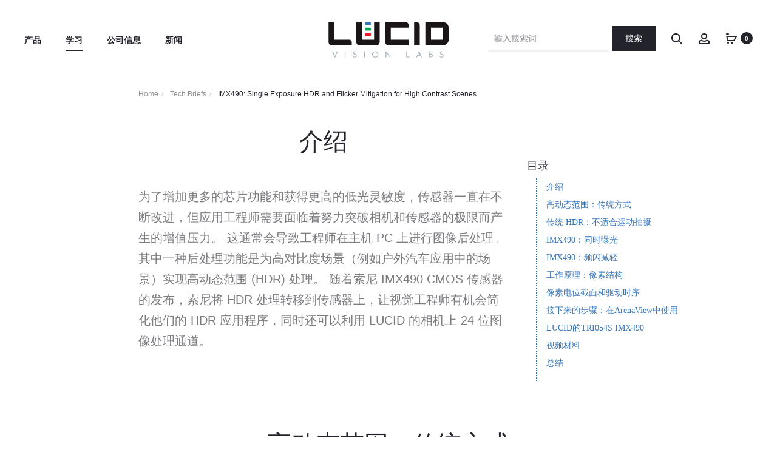

--- FILE ---
content_type: text/html; charset=UTF-8
request_url: http://thinklucid.cn/tech-briefs/sony-imx490-hdr-sensor-and-flicker-mitigation/
body_size: 55643
content:
<!DOCTYPE html><html dir="ltr" lang="zh-hans" prefix="og: https://ogp.me/ns#"><head><meta charset="UTF-8"><meta name="viewport" content="width=device-width, initial-scale=1"><link rel="profile" href="http://gmpg.org/xfn/11"><link rel="pingback" href="http://thinklucid.cn/xmlrpc.php"><title>索尼IMX490 CMOS传感器：24位HDR图像传感器 - Lucid Vision Labs</title><meta name="robots" content="max-image-preview:large" /><link rel="canonical" href="http://thinklucid.cn/tech-briefs/sony-imx490-hdr-sensor-and-flicker-mitigation/" /><meta name="generator" content="All in One SEO (AIOSEO) 4.6.8.1" /><meta property="og:locale" content="zh_CN" /><meta property="og:site_name" content="Lucid Vision Labs - 机器视觉相机" /><meta property="og:type" content="article" /><meta property="og:title" content="索尼IMX490 CMOS传感器：24位HDR图像传感器 - Lucid Vision Labs" /><meta property="og:url" content="http://thinklucid.cn/tech-briefs/sony-imx490-hdr-sensor-and-flicker-mitigation/" /><meta property="article:published_time" content="2022-05-05T19:30:53+00:00" /><meta property="article:modified_time" content="2022-05-09T20:28:46+00:00" /><meta name="twitter:card" content="summary_large_image" /><meta name="twitter:title" content="索尼IMX490 CMOS传感器：24位HDR图像传感器 - Lucid Vision Labs" /> <script type="application/ld+json" class="aioseo-schema">{"@context":"https:\/\/schema.org","@graph":[{"@type":"BreadcrumbList","@id":"http:\/\/thinklucid.cn\/tech-briefs\/sony-imx490-hdr-sensor-and-flicker-mitigation\/#breadcrumblist","itemListElement":[{"@type":"ListItem","@id":"http:\/\/thinklucid.cn\/#listItem","position":1,"name":"Home","item":"http:\/\/thinklucid.cn\/","nextItem":"http:\/\/thinklucid.cn\/tech-briefs\/#listItem"},{"@type":"ListItem","@id":"http:\/\/thinklucid.cn\/tech-briefs\/#listItem","position":2,"name":"\u6280\u672f\u7b80\u62a5\u6982\u8ff0","item":"http:\/\/thinklucid.cn\/tech-briefs\/","nextItem":"http:\/\/thinklucid.cn\/tech-briefs\/sony-imx490-hdr-sensor-and-flicker-mitigation\/#listItem","previousItem":"http:\/\/thinklucid.cn\/#listItem"},{"@type":"ListItem","@id":"http:\/\/thinklucid.cn\/tech-briefs\/sony-imx490-hdr-sensor-and-flicker-mitigation\/#listItem","position":3,"name":"\u7d22\u5c3cIMX490 CMOS\u4f20\u611f\u5668\uff1a24\u4f4dHDR\u56fe\u50cf\u4f20\u611f\u5668","previousItem":"http:\/\/thinklucid.cn\/tech-briefs\/#listItem"}]},{"@type":"Organization","@id":"http:\/\/thinklucid.cn\/#organization","name":"Lucid Vision Labs","description":"\u673a\u5668\u89c6\u89c9\u76f8\u673a","url":"http:\/\/thinklucid.cn\/"},{"@type":"WebPage","@id":"http:\/\/thinklucid.cn\/tech-briefs\/sony-imx490-hdr-sensor-and-flicker-mitigation\/#webpage","url":"http:\/\/thinklucid.cn\/tech-briefs\/sony-imx490-hdr-sensor-and-flicker-mitigation\/","name":"\u7d22\u5c3cIMX490 CMOS\u4f20\u611f\u5668\uff1a24\u4f4dHDR\u56fe\u50cf\u4f20\u611f\u5668 - Lucid Vision Labs","inLanguage":"zh-CN","isPartOf":{"@id":"http:\/\/thinklucid.cn\/#website"},"breadcrumb":{"@id":"http:\/\/thinklucid.cn\/tech-briefs\/sony-imx490-hdr-sensor-and-flicker-mitigation\/#breadcrumblist"},"datePublished":"2022-05-05T19:30:53+00:00","dateModified":"2022-05-09T20:28:46+00:00"},{"@type":"WebSite","@id":"http:\/\/thinklucid.cn\/#website","url":"http:\/\/thinklucid.cn\/","name":"Lucid Vision Labs","description":"\u673a\u5668\u89c6\u89c9\u76f8\u673a","inLanguage":"zh-CN","publisher":{"@id":"http:\/\/thinklucid.cn\/#organization"}}]}</script> <link rel="alternate" hreflang="zh-hans" href="http://thinklucid.cn/tech-briefs/sony-imx490-hdr-sensor-and-flicker-mitigation/" /><link rel="alternate" hreflang="x-default" href="http://thinklucid.cn/tech-briefs/sony-imx490-hdr-sensor-and-flicker-mitigation/" /><link rel='dns-prefetch' href='//cdnjs.cloudflare.com' /><link rel="alternate" type="application/rss+xml" title="Lucid Vision Labs &raquo; Feed" href="http://thinklucid.cn/feed/" /><link rel="alternate" type="application/rss+xml" title="Lucid Vision Labs &raquo; 评论 Feed" href="http://thinklucid.cn/comments/feed/" /><link rel='stylesheet' id='style-css' href='http://thinklucid.cn/wp-content/plugins/mtcaptcha/style.css' type='text/css' media='all' /><link rel='stylesheet' id='wp-block-library-css' href='http://thinklucid.cn/wp-includes/css/dist/block-library/style.min.css' type='text/css' media='all' /><style id='wp-block-library-theme-inline-css' type='text/css'>.wp-block-audio figcaption{color:#555;font-size:13px;text-align:center}.is-dark-theme .wp-block-audio figcaption{color:#ffffffa6}.wp-block-audio{margin:0 0 1em}.wp-block-code{border:1px solid #ccc;border-radius:4px;font-family:Menlo,Consolas,monaco,monospace;padding:.8em 1em}.wp-block-embed figcaption{color:#555;font-size:13px;text-align:center}.is-dark-theme .wp-block-embed figcaption{color:#ffffffa6}.wp-block-embed{margin:0 0 1em}.blocks-gallery-caption{color:#555;font-size:13px;text-align:center}.is-dark-theme .blocks-gallery-caption{color:#ffffffa6}.wp-block-image figcaption{color:#555;font-size:13px;text-align:center}.is-dark-theme .wp-block-image figcaption{color:#ffffffa6}.wp-block-image{margin:0 0 1em}.wp-block-pullquote{border-bottom:4px solid;border-top:4px solid;color:currentColor;margin-bottom:1.75em}.wp-block-pullquote cite,.wp-block-pullquote footer,.wp-block-pullquote__citation{color:currentColor;font-size:.8125em;font-style:normal;text-transform:uppercase}.wp-block-quote{border-left:.25em solid;margin:0 0 1.75em;padding-left:1em}.wp-block-quote cite,.wp-block-quote footer{color:currentColor;font-size:.8125em;font-style:normal;position:relative}.wp-block-quote.has-text-align-right{border-left:none;border-right:.25em solid;padding-left:0;padding-right:1em}.wp-block-quote.has-text-align-center{border:none;padding-left:0}.wp-block-quote.is-large,.wp-block-quote.is-style-large,.wp-block-quote.is-style-plain{border:none}.wp-block-search .wp-block-search__label{font-weight:700}.wp-block-search__button{border:1px solid #ccc;padding:.375em .625em}:where(.wp-block-group.has-background){padding:1.25em 2.375em}.wp-block-separator.has-css-opacity{opacity:.4}.wp-block-separator{border:none;border-bottom:2px solid;margin-left:auto;margin-right:auto}.wp-block-separator.has-alpha-channel-opacity{opacity:1}.wp-block-separator:not(.is-style-wide):not(.is-style-dots){width:100px}.wp-block-separator.has-background:not(.is-style-dots){border-bottom:none;height:1px}.wp-block-separator.has-background:not(.is-style-wide):not(.is-style-dots){height:2px}.wp-block-table{margin:0 0 1em}.wp-block-table td,.wp-block-table th{word-break:normal}.wp-block-table figcaption{color:#555;font-size:13px;text-align:center}.is-dark-theme .wp-block-table figcaption{color:#ffffffa6}.wp-block-video figcaption{color:#555;font-size:13px;text-align:center}.is-dark-theme .wp-block-video figcaption{color:#ffffffa6}.wp-block-video{margin:0 0 1em}.wp-block-template-part.has-background{margin-bottom:0;margin-top:0;padding:1.25em 2.375em}</style><link rel='stylesheet' id='wc-blocks-vendors-style-css' href='http://thinklucid.cn/wp-content/plugins/woocommerce/packages/woocommerce-blocks/build/wc-blocks-vendors-style.css' type='text/css' media='all' /><link rel='stylesheet' id='wc-all-blocks-style-css' href='http://thinklucid.cn/wp-content/plugins/woocommerce/packages/woocommerce-blocks/build/wc-all-blocks-style.css' type='text/css' media='all' /><style id='classic-theme-styles-inline-css' type='text/css'>/*! This file is auto-generated */
.wp-block-button__link{color:#fff;background-color:#32373c;border-radius:9999px;box-shadow:none;text-decoration:none;padding:calc(.667em + 2px) calc(1.333em + 2px);font-size:1.125em}.wp-block-file__button{background:#32373c;color:#fff;text-decoration:none}</style><style id='global-styles-inline-css' type='text/css'>body{--wp--preset--color--black: #000000;--wp--preset--color--cyan-bluish-gray: #abb8c3;--wp--preset--color--white: #ffffff;--wp--preset--color--pale-pink: #f78da7;--wp--preset--color--vivid-red: #cf2e2e;--wp--preset--color--luminous-vivid-orange: #ff6900;--wp--preset--color--luminous-vivid-amber: #fcb900;--wp--preset--color--light-green-cyan: #7bdcb5;--wp--preset--color--vivid-green-cyan: #00d084;--wp--preset--color--pale-cyan-blue: #8ed1fc;--wp--preset--color--vivid-cyan-blue: #0693e3;--wp--preset--color--vivid-purple: #9b51e0;--wp--preset--gradient--vivid-cyan-blue-to-vivid-purple: linear-gradient(135deg,rgba(6,147,227,1) 0%,rgb(155,81,224) 100%);--wp--preset--gradient--light-green-cyan-to-vivid-green-cyan: linear-gradient(135deg,rgb(122,220,180) 0%,rgb(0,208,130) 100%);--wp--preset--gradient--luminous-vivid-amber-to-luminous-vivid-orange: linear-gradient(135deg,rgba(252,185,0,1) 0%,rgba(255,105,0,1) 100%);--wp--preset--gradient--luminous-vivid-orange-to-vivid-red: linear-gradient(135deg,rgba(255,105,0,1) 0%,rgb(207,46,46) 100%);--wp--preset--gradient--very-light-gray-to-cyan-bluish-gray: linear-gradient(135deg,rgb(238,238,238) 0%,rgb(169,184,195) 100%);--wp--preset--gradient--cool-to-warm-spectrum: linear-gradient(135deg,rgb(74,234,220) 0%,rgb(151,120,209) 20%,rgb(207,42,186) 40%,rgb(238,44,130) 60%,rgb(251,105,98) 80%,rgb(254,248,76) 100%);--wp--preset--gradient--blush-light-purple: linear-gradient(135deg,rgb(255,206,236) 0%,rgb(152,150,240) 100%);--wp--preset--gradient--blush-bordeaux: linear-gradient(135deg,rgb(254,205,165) 0%,rgb(254,45,45) 50%,rgb(107,0,62) 100%);--wp--preset--gradient--luminous-dusk: linear-gradient(135deg,rgb(255,203,112) 0%,rgb(199,81,192) 50%,rgb(65,88,208) 100%);--wp--preset--gradient--pale-ocean: linear-gradient(135deg,rgb(255,245,203) 0%,rgb(182,227,212) 50%,rgb(51,167,181) 100%);--wp--preset--gradient--electric-grass: linear-gradient(135deg,rgb(202,248,128) 0%,rgb(113,206,126) 100%);--wp--preset--gradient--midnight: linear-gradient(135deg,rgb(2,3,129) 0%,rgb(40,116,252) 100%);--wp--preset--font-size--small: 13px;--wp--preset--font-size--medium: 20px;--wp--preset--font-size--large: 36px;--wp--preset--font-size--x-large: 42px;--wp--preset--spacing--20: 0.44rem;--wp--preset--spacing--30: 0.67rem;--wp--preset--spacing--40: 1rem;--wp--preset--spacing--50: 1.5rem;--wp--preset--spacing--60: 2.25rem;--wp--preset--spacing--70: 3.38rem;--wp--preset--spacing--80: 5.06rem;--wp--preset--shadow--natural: 6px 6px 9px rgba(0, 0, 0, 0.2);--wp--preset--shadow--deep: 12px 12px 50px rgba(0, 0, 0, 0.4);--wp--preset--shadow--sharp: 6px 6px 0px rgba(0, 0, 0, 0.2);--wp--preset--shadow--outlined: 6px 6px 0px -3px rgba(255, 255, 255, 1), 6px 6px rgba(0, 0, 0, 1);--wp--preset--shadow--crisp: 6px 6px 0px rgba(0, 0, 0, 1);}:where(.is-layout-flex){gap: 0.5em;}:where(.is-layout-grid){gap: 0.5em;}body .is-layout-flex{display: flex;}body .is-layout-flex{flex-wrap: wrap;align-items: center;}body .is-layout-flex > *{margin: 0;}body .is-layout-grid{display: grid;}body .is-layout-grid > *{margin: 0;}:where(.wp-block-columns.is-layout-flex){gap: 2em;}:where(.wp-block-columns.is-layout-grid){gap: 2em;}:where(.wp-block-post-template.is-layout-flex){gap: 1.25em;}:where(.wp-block-post-template.is-layout-grid){gap: 1.25em;}.has-black-color{color: var(--wp--preset--color--black) !important;}.has-cyan-bluish-gray-color{color: var(--wp--preset--color--cyan-bluish-gray) !important;}.has-white-color{color: var(--wp--preset--color--white) !important;}.has-pale-pink-color{color: var(--wp--preset--color--pale-pink) !important;}.has-vivid-red-color{color: var(--wp--preset--color--vivid-red) !important;}.has-luminous-vivid-orange-color{color: var(--wp--preset--color--luminous-vivid-orange) !important;}.has-luminous-vivid-amber-color{color: var(--wp--preset--color--luminous-vivid-amber) !important;}.has-light-green-cyan-color{color: var(--wp--preset--color--light-green-cyan) !important;}.has-vivid-green-cyan-color{color: var(--wp--preset--color--vivid-green-cyan) !important;}.has-pale-cyan-blue-color{color: var(--wp--preset--color--pale-cyan-blue) !important;}.has-vivid-cyan-blue-color{color: var(--wp--preset--color--vivid-cyan-blue) !important;}.has-vivid-purple-color{color: var(--wp--preset--color--vivid-purple) !important;}.has-black-background-color{background-color: var(--wp--preset--color--black) !important;}.has-cyan-bluish-gray-background-color{background-color: var(--wp--preset--color--cyan-bluish-gray) !important;}.has-white-background-color{background-color: var(--wp--preset--color--white) !important;}.has-pale-pink-background-color{background-color: var(--wp--preset--color--pale-pink) !important;}.has-vivid-red-background-color{background-color: var(--wp--preset--color--vivid-red) !important;}.has-luminous-vivid-orange-background-color{background-color: var(--wp--preset--color--luminous-vivid-orange) !important;}.has-luminous-vivid-amber-background-color{background-color: var(--wp--preset--color--luminous-vivid-amber) !important;}.has-light-green-cyan-background-color{background-color: var(--wp--preset--color--light-green-cyan) !important;}.has-vivid-green-cyan-background-color{background-color: var(--wp--preset--color--vivid-green-cyan) !important;}.has-pale-cyan-blue-background-color{background-color: var(--wp--preset--color--pale-cyan-blue) !important;}.has-vivid-cyan-blue-background-color{background-color: var(--wp--preset--color--vivid-cyan-blue) !important;}.has-vivid-purple-background-color{background-color: var(--wp--preset--color--vivid-purple) !important;}.has-black-border-color{border-color: var(--wp--preset--color--black) !important;}.has-cyan-bluish-gray-border-color{border-color: var(--wp--preset--color--cyan-bluish-gray) !important;}.has-white-border-color{border-color: var(--wp--preset--color--white) !important;}.has-pale-pink-border-color{border-color: var(--wp--preset--color--pale-pink) !important;}.has-vivid-red-border-color{border-color: var(--wp--preset--color--vivid-red) !important;}.has-luminous-vivid-orange-border-color{border-color: var(--wp--preset--color--luminous-vivid-orange) !important;}.has-luminous-vivid-amber-border-color{border-color: var(--wp--preset--color--luminous-vivid-amber) !important;}.has-light-green-cyan-border-color{border-color: var(--wp--preset--color--light-green-cyan) !important;}.has-vivid-green-cyan-border-color{border-color: var(--wp--preset--color--vivid-green-cyan) !important;}.has-pale-cyan-blue-border-color{border-color: var(--wp--preset--color--pale-cyan-blue) !important;}.has-vivid-cyan-blue-border-color{border-color: var(--wp--preset--color--vivid-cyan-blue) !important;}.has-vivid-purple-border-color{border-color: var(--wp--preset--color--vivid-purple) !important;}.has-vivid-cyan-blue-to-vivid-purple-gradient-background{background: var(--wp--preset--gradient--vivid-cyan-blue-to-vivid-purple) !important;}.has-light-green-cyan-to-vivid-green-cyan-gradient-background{background: var(--wp--preset--gradient--light-green-cyan-to-vivid-green-cyan) !important;}.has-luminous-vivid-amber-to-luminous-vivid-orange-gradient-background{background: var(--wp--preset--gradient--luminous-vivid-amber-to-luminous-vivid-orange) !important;}.has-luminous-vivid-orange-to-vivid-red-gradient-background{background: var(--wp--preset--gradient--luminous-vivid-orange-to-vivid-red) !important;}.has-very-light-gray-to-cyan-bluish-gray-gradient-background{background: var(--wp--preset--gradient--very-light-gray-to-cyan-bluish-gray) !important;}.has-cool-to-warm-spectrum-gradient-background{background: var(--wp--preset--gradient--cool-to-warm-spectrum) !important;}.has-blush-light-purple-gradient-background{background: var(--wp--preset--gradient--blush-light-purple) !important;}.has-blush-bordeaux-gradient-background{background: var(--wp--preset--gradient--blush-bordeaux) !important;}.has-luminous-dusk-gradient-background{background: var(--wp--preset--gradient--luminous-dusk) !important;}.has-pale-ocean-gradient-background{background: var(--wp--preset--gradient--pale-ocean) !important;}.has-electric-grass-gradient-background{background: var(--wp--preset--gradient--electric-grass) !important;}.has-midnight-gradient-background{background: var(--wp--preset--gradient--midnight) !important;}.has-small-font-size{font-size: var(--wp--preset--font-size--small) !important;}.has-medium-font-size{font-size: var(--wp--preset--font-size--medium) !important;}.has-large-font-size{font-size: var(--wp--preset--font-size--large) !important;}.has-x-large-font-size{font-size: var(--wp--preset--font-size--x-large) !important;}
.wp-block-navigation a:where(:not(.wp-element-button)){color: inherit;}
:where(.wp-block-post-template.is-layout-flex){gap: 1.25em;}:where(.wp-block-post-template.is-layout-grid){gap: 1.25em;}
:where(.wp-block-columns.is-layout-flex){gap: 2em;}:where(.wp-block-columns.is-layout-grid){gap: 2em;}
.wp-block-pullquote{font-size: 1.5em;line-height: 1.6;}</style><link rel='stylesheet' id='contact-form-7-css' href='http://thinklucid.cn/wp-content/plugins/contact-form-7/includes/css/styles.css' type='text/css' media='all' /><link rel='stylesheet' id='sr7css-css' href='//thinklucid.cn/wp-content/plugins/revslider/public/css/sr7.css' type='text/css' media='all' /><link rel='stylesheet' id='dashicons-css' href='http://thinklucid.cn/wp-includes/css/dashicons.min.css' type='text/css' media='all' /><link rel='stylesheet' id='to-top-css' href='http://thinklucid.cn/wp-content/plugins/to-top/public/css/to-top-public.css' type='text/css' media='all' /><link rel='stylesheet' id='twenty20-style-css' href='http://thinklucid.cn/wp-content/plugins/twenty20/assets/css/twenty20.css' type='text/css' media='all' /><link rel='stylesheet' id='wpml-blocks-css' href='http://thinklucid.cn/wp-content/plugins/sitepress-multilingual-cms/dist/css/blocks/styles.css' type='text/css' media='all' /><link rel='stylesheet' id='woocommerce-general-css' href='http://thinklucid.cn/wp-content/plugins/woocommerce/assets/css/woocommerce.css' type='text/css' media='all' /><style id='woocommerce-inline-inline-css' type='text/css'>.woocommerce form .form-row .required { visibility: visible; }</style><link rel='stylesheet' id='wcspt-style-css' href='http://thinklucid.cn/wp-content/plugins/wc-secondary-product-thumbnail/assets/css/wcspt.min.css' type='text/css' media='all' /><link rel='stylesheet' id='font-awesome-css' href='http://thinklucid.cn/wp-content/themes/sober/css/font-awesome.min.css' type='text/css' media='all' /><link rel='stylesheet' id='bootstrap-css' href='http://thinklucid.cn/wp-content/themes/sober/css/bootstrap.css' type='text/css' media='all' /><link rel='stylesheet' id='sober-css' href='http://thinklucid.cn/wp-content/themes/sober/style.css' type='text/css' media='all' /><style id='sober-inline-css' type='text/css'>body,button,input,select,textarea{font-family: -apple-system, BlinkMacSystemFont, "Segoe UI", Roboto, Oxygen-Sans, Ubuntu, Cantarell, "Helvetica Neue", sans-serif;font-weight: 400;}a{color: #23232c;}a:hover{color: #111114;}h1, .h1{font-family: -apple-system, BlinkMacSystemFont, "Segoe UI", Roboto, Oxygen-Sans, Ubuntu, Cantarell, "Helvetica Neue", sans-serif;font-weight: 400;}h2, .h2{font-family: -apple-system, BlinkMacSystemFont, "Segoe UI", Roboto, Oxygen-Sans, Ubuntu, Cantarell, "Helvetica Neue", sans-serif;font-weight: 400;}h3, .h3{font-family: -apple-system, BlinkMacSystemFont, "Segoe UI", Roboto, Oxygen-Sans, Ubuntu, Cantarell, "Helvetica Neue", sans-serif;font-weight: 400;}h4, .h4{font-family: -apple-system, BlinkMacSystemFont, "Segoe UI", Roboto, Oxygen-Sans, Ubuntu, Cantarell, "Helvetica Neue", sans-serif;}h5, .h5{font-family: -apple-system, BlinkMacSystemFont, "Segoe UI", Roboto, Oxygen-Sans, Ubuntu, Cantarell, "Helvetica Neue", sans-serif;}h6, .h6{font-family: -apple-system, BlinkMacSystemFont, "Segoe UI", Roboto, Oxygen-Sans, Ubuntu, Cantarell, "Helvetica Neue", sans-serif;}.nav-menu > li > a, .side-menu .menu > li > a{font-family: -apple-system, BlinkMacSystemFont, "Segoe UI", Roboto, Oxygen-Sans, Ubuntu, Cantarell, "Helvetica Neue", sans-serif;font-size: 14px;}.nav-menu .sub-menu a, .side-menu .sub-menu a{font-family: -apple-system, BlinkMacSystemFont, "Segoe UI", Roboto, Oxygen-Sans, Ubuntu, Cantarell, "Helvetica Neue", sans-serif;font-size: 14px;line-height: 0.9;}.primary-menu.side-menu .menu > li > a{font-family: -apple-system, BlinkMacSystemFont, "Segoe UI", Roboto, Oxygen-Sans, Ubuntu, Cantarell, "Helvetica Neue", sans-serif;}.primary-menu.side-menu .sub-menu li a{font-family: -apple-system, BlinkMacSystemFont, "Segoe UI", Roboto, Oxygen-Sans, Ubuntu, Cantarell, "Helvetica Neue", sans-serif;}.mobile-menu.side-menu .menu > li > a{font-family: -apple-system, BlinkMacSystemFont, "Segoe UI", Roboto, Oxygen-Sans, Ubuntu, Cantarell, "Helvetica Neue", sans-serif;font-weight: 400;}.mobile-menu.side-menu .sub-menu li a{font-family: -apple-system, BlinkMacSystemFont, "Segoe UI", Roboto, Oxygen-Sans, Ubuntu, Cantarell, "Helvetica Neue", sans-serif;font-weight: 400;}.page-header .page-title{font-family: -apple-system, BlinkMacSystemFont, "Segoe UI", Roboto, Oxygen-Sans, Ubuntu, Cantarell, "Helvetica Neue", sans-serif;}.page-header-style-minimal .page-header .page-title{font-family: Sofia Pro;font-size: 24px;font-weight: 300;line-height: 1;text-transform: none;}.woocommerce .woocommerce-breadcrumb, .breadcrumb{font-family: -apple-system, BlinkMacSystemFont, "Segoe UI", Roboto, Oxygen-Sans, Ubuntu, Cantarell, "Helvetica Neue", sans-serif;}.widget-title{font-family: -apple-system, BlinkMacSystemFont, "Segoe UI", Roboto, Oxygen-Sans, Ubuntu, Cantarell, "Helvetica Neue", sans-serif;}.woocommerce div.product .product_title{font-family: -apple-system, BlinkMacSystemFont, "Segoe UI", Roboto, Oxygen-Sans, Ubuntu, Cantarell, "Helvetica Neue", sans-serif;}.woocommerce div.product .woocommerce-product-details__short-description, .woocommerce div.product div[itemprop="description"]{font-family: -apple-system, BlinkMacSystemFont, "Segoe UI", Roboto, Oxygen-Sans, Ubuntu, Cantarell, "Helvetica Neue", sans-serif;}.woocommerce .upsells h2, .woocommerce .related h2{font-family: -apple-system, BlinkMacSystemFont, "Segoe UI", Roboto, Oxygen-Sans, Ubuntu, Cantarell, "Helvetica Neue", sans-serif;}.footer-info{font-family: -apple-system, BlinkMacSystemFont, "Segoe UI", Roboto, Oxygen-Sans, Ubuntu, Cantarell, "Helvetica Neue", sans-serif;}.vc_custom_heading, .sober-section-heading, .sober-banner-image__title, .sober-banner .banner-text, .sober-banner3 .banner-text, .sober-chart .text, .sober-pricing-table .table-header .pricing, .sober-countdown .box{ font-family:-apple-system, BlinkMacSystemFont, "Segoe UI", Roboto, Oxygen-Sans, Ubuntu, Cantarell, "Helvetica Neue", sans-serif; }h1.vc_custom_heading, h1.sober-section-heading, .sober-banner4 .banner-content h1, .project-header .project-title{ font-family:-apple-system, BlinkMacSystemFont, "Segoe UI", Roboto, Oxygen-Sans, Ubuntu, Cantarell, "Helvetica Neue", sans-serif; }h2.vc_custom_heading, h2.sober-section-heading, .sober-banner4 .banner-content h2, .sober-category-banner .banner-title, .sober-modal .modal-header h4, .sober-popup .popup-content h2{ font-family:-apple-system, BlinkMacSystemFont, "Segoe UI", Roboto, Oxygen-Sans, Ubuntu, Cantarell, "Helvetica Neue", sans-serif; }h3.vc_custom_heading, h3.sober-section-heading, .sober-banner4 .banner-content h3, .sober-subscribe-box__title, .sober-banner-simple__text, .sober-popup .popup-content h3, .portfolio-items .portfolio .project-title, .sober-product .product-title, .sober-collection-carousel__item-title, .sober-image-slider__item-text{ font-family:-apple-system, BlinkMacSystemFont, "Segoe UI", Roboto, Oxygen-Sans, Ubuntu, Cantarell, "Helvetica Neue", sans-serif; }h4.vc_custom_heading, h4.sober-section-heading, .sober-banner4 .banner-content h4, .sober-popup .popup-content h4{ font-family:-apple-system, BlinkMacSystemFont, "Segoe UI", Roboto, Oxygen-Sans, Ubuntu, Cantarell, "Helvetica Neue", sans-serif; }h5.vc_custom_heading, h5.sober-section-heading, .sober-banner4 .banner-content h5{ font-family:-apple-system, BlinkMacSystemFont, "Segoe UI", Roboto, Oxygen-Sans, Ubuntu, Cantarell, "Helvetica Neue", sans-serif; }h6.vc_custom_heading, h6.sober-section-heading, .sober-banner4 .banner-content h6{ font-family:-apple-system, BlinkMacSystemFont, "Segoe UI", Roboto, Oxygen-Sans, Ubuntu, Cantarell, "Helvetica Neue", sans-serif; }.woocommerce div.product .product_title, .woocommerce div.product.layout-style-5 p.price,
									.woocommerce div.product.layout-style-5 span.price, .woocommerce div.product.layout-style-6 p.price,
									.woocommerce div.product.layout-style-6 span.price{ font-family:-apple-system, BlinkMacSystemFont, "Segoe UI", Roboto, Oxygen-Sans, Ubuntu, Cantarell, "Helvetica Neue", sans-serif; }.site-branding .logo img {width: 200px;}.sober-popup.popup-layout-fullscreen, .sober-popup-backdrop {background-color: rgba(35,35,44,0.5); }.woocommerce .ribbons .onsale {background-color: #00d994}.woocommerce .ribbons .newness {background-color: #ffaa65}.woocommerce .ribbons .featured {background-color: #ff6962}.woocommerce .ribbons .sold-out {background-color: #827d7d}</style><link rel='stylesheet' id='soopf-css' href='http://thinklucid.cn/wp-content/plugins/soo-product-filter/assets/css/frontend.css' type='text/css' media='all' /><link rel='stylesheet' id='tablepress-default-css' href='http://thinklucid.cn/wp-content/uploads/tablepress-combined.min.css' type='text/css' media='all' /><link rel='stylesheet' id='tablepress-responsive-tables-css' href='http://thinklucid.cn/wp-content/plugins/tablepress-responsive-tables/css/tablepress-responsive.min.css' type='text/css' media='all' /><link rel='stylesheet' id='js_composer_front-css' href='http://thinklucid.cn/wp-content/plugins/js_composer/assets/css/js_composer.min.css' type='text/css' media='all' /><link rel='stylesheet' id='sober-child-css' href='http://thinklucid.cn/wp-content/themes/sober-child/style.css' type='text/css' media='all' /> <script type="text/template" id="tmpl-variation-template"><div class="woocommerce-variation-description">{{{ data.variation.variation_description }}}</div>
	<div class="woocommerce-variation-price">{{{ data.variation.price_html }}}</div>
	<div class="woocommerce-variation-availability">{{{ data.variation.availability_html }}}</div></script> <script type="text/template" id="tmpl-unavailable-variation-template"><p>This model is coming soon. Please contact the &lt;a href=&quot;/contact-us/&quot; style=&quot;color: #15c;&quot;&gt;Lucid Sales Team&lt;/a&gt; for more information.</p></script> <script type="text/javascript" id="mt_captcha_captcha_main-js-after">var mtcaptchaConfig ={"sitekey":"MTPublic-scL4zOoUs","autoFormValidate":true,"render":"explicit","renderQueue":["mtcaptcha"],"theme":"highcontrast","widgetSize":"standard","lang":"zh"}</script> <script type="text/javascript" src="http://thinklucid.cn/wp-includes/js/jquery/jquery.min.js" id="jquery-core-js"></script> <script type="text/javascript" src="http://thinklucid.cn/wp-includes/js/jquery/jquery-migrate.min.js" id="jquery-migrate-js"></script> <script type="text/javascript" src="http://thinklucid.cn/wp-content/cache/autoptimize/1/js/autoptimize_single_a274dde2eedff2d5c655428696e6ca9a.js" id="tp-tools-js" async="async" data-wp-strategy="async"></script> <script type="text/javascript" src="http://thinklucid.cn/wp-content/cache/autoptimize/1/js/autoptimize_single_51ab84622324355d744293b5aaaa1433.js" id="sr7-js" async="async" data-wp-strategy="async"></script> <script type="text/javascript" src="http://thinklucid.cn/wp-content/plugins/sticky-menu-or-anything-on-scroll/assets/js/jq-sticky-anything.min.js" id="stickyAnythingLib-js"></script> <script type="text/javascript" src="http://thinklucid.cn/wp-content/plugins/svg-support/js/min/svgs-inline-min.js" id="bodhi_svg_inline-js"></script> <script type="text/javascript" id="bodhi_svg_inline-js-after">cssTarget="img.style-svg";ForceInlineSVGActive="false";</script> <script type="text/javascript" id="to-top-js-extra">var to_top_options = {"scroll_offset":"300","icon_opacity":"33","style":"icon","icon_type":"dashicons-arrow-up-alt2","icon_color":"#ffffff","icon_bg_color":"#000000","icon_size":"32","border_radius":"5","image":"https:\/\/thinklucid.com\/wp-content\/plugins\/to-top\/admin\/images\/default.png","image_width":"65","image_alt":"","location":"bottom-right","margin_x":"20","margin_y":"100","show_on_admin":"0","enable_autohide":"0","autohide_time":"2","enable_hide_small_device":"1","small_device_max_width":"640","reset":"0"};</script> <script type="text/javascript" src="http://thinklucid.cn/wp-content/cache/autoptimize/1/js/autoptimize_single_d57ea8be4223524c97a28d4bcbe46825.js" id="to-top-js"></script> <script type="text/javascript" src="//cdnjs.cloudflare.com/ajax/libs/jquery-easing/1.4.1/jquery.easing.min.js?ver=6.5.7" id="jquery-easing-js"></script> <script></script><link rel="https://api.w.org/" href="http://thinklucid.cn/wp-json/" /><link rel="alternate" type="application/json" href="http://thinklucid.cn/wp-json/wp/v2/pages/18191" /><link rel="EditURI" type="application/rsd+xml" title="RSD" href="http://thinklucid.cn/xmlrpc.php?rsd" /><meta name="generator" content="WordPress 6.5.7" /><meta name="generator" content="WooCommerce 8.1.3" /><link rel='shortlink' href='http://thinklucid.cn/?p=18191' /><link rel="alternate" type="application/json+oembed" href="http://thinklucid.cn/wp-json/oembed/1.0/embed?url=http%3A%2F%2Fthinklucid.cn%2Ftech-briefs%2Fsony-imx490-hdr-sensor-and-flicker-mitigation%2F" /><link rel="alternate" type="text/xml+oembed" href="http://thinklucid.cn/wp-json/oembed/1.0/embed?url=http%3A%2F%2Fthinklucid.cn%2Ftech-briefs%2Fsony-imx490-hdr-sensor-and-flicker-mitigation%2F&#038;format=xml" />  <script>var _paq = window._paq = window._paq || [];
  /* tracker methods like "setCustomDimension" should be called before "trackPageView" */
  _paq.push(['trackPageView']);
  _paq.push(['enableLinkTracking']);
  (function() {
    var u="//thinklucid.cn/wp-content/analytics/piwik/";
    _paq.push(['setTrackerUrl', u+'matomo.php']);
    _paq.push(['setSiteId', '1']);
    var d=document, g=d.createElement('script'), s=d.getElementsByTagName('script')[0];
    g.async=true; g.src=u+'matomo.js'; s.parentNode.insertBefore(g,s);
  })();</script> <meta name="google-site-verification" content="2657fkwnl-wQRSBs9gs2bJ16D2gc66Mg8bqCaInbwlE" /><meta name="generator" content="WPML ver:4.6.11 stt:60,62;" /> <noscript><style>.woocommerce-product-gallery{ opacity: 1 !important; }</style></noscript> <script type="text/javascript">(function(){var mt_captcha_service = document.createElement('script');mt_captcha_service.async = true;mt_captcha_service.src = 'https://service.mtcaptcha.com/mtcv1/client/mtcaptcha.min.js';(document.getElementsByTagName('head')[0] || document.getElementsByTagName('body')[0]).appendChild(mt_captcha_service);
                var mt_captcha_service2 = document.createElement('script');mt_captcha_service2.async = true;mt_captcha_service2.src = 'https://service2.mtcaptcha.com/mtcv1/client/mtcaptcha2.min.js';(document.getElementsByTagName('head')[0] || document.getElementsByTagName('body')[0]).appendChild(mt_captcha_service2);
                }) ();</script><meta name="generator" content="Powered by WPBakery Page Builder - drag and drop page builder for WordPress."/><meta name="generator" content="Powered by Slider Revolution 6.7.40 - responsive, Mobile-Friendly Slider Plugin for WordPress with comfortable drag and drop interface." /><link rel="icon" href="http://thinklucid.cn/wp-content/uploads/2017/08/cropped-trimark-1-100x100.png" sizes="32x32" /><link rel="icon" href="http://thinklucid.cn/wp-content/uploads/2017/08/cropped-trimark-1-300x300.png" sizes="192x192" /><link rel="apple-touch-icon" href="http://thinklucid.cn/wp-content/uploads/2017/08/cropped-trimark-1-300x300.png" /><meta name="msapplication-TileImage" content="http://thinklucid.cn/wp-content/uploads/2017/08/cropped-trimark-1-300x300.png" /> <script>window._tpt			??= {};
	window.SR7			??= {};
	_tpt.R				??= {};
	_tpt.R.fonts		??= {};
	_tpt.R.fonts.customFonts??= {};
	SR7.devMode			=  false;
	SR7.F 				??= {};
	SR7.G				??= {};
	SR7.LIB				??= {};
	SR7.E				??= {};
	SR7.E.gAddons		??= {};
	SR7.E.php 			??= {};
	SR7.E.nonce			= 'ec1cc276e5';
	SR7.E.ajaxurl		= 'http://thinklucid.cn/wp-admin/admin-ajax.php';
	SR7.E.resturl		= 'http://thinklucid.cn/wp-json/';
	SR7.E.slug_path		= 'revslider/revslider.php';
	SR7.E.slug			= 'revslider';
	SR7.E.plugin_url	= 'http://thinklucid.cn/wp-content/plugins/revslider/';
	SR7.E.wp_plugin_url = 'http://thinklucid.cn/wp-content/plugins/';
	SR7.E.revision		= '6.7.40';
	SR7.E.fontBaseUrl	= '';
	SR7.G.breakPoints 	= [1240,1024,778,480];
	SR7.G.fSUVW 		= false;
	SR7.E.modules 		= ['module','page','slide','layer','draw','animate','srtools','canvas','defaults','carousel','navigation','media','modifiers','migration'];
	SR7.E.libs 			= ['WEBGL'];
	SR7.E.css 			= ['csslp','cssbtns','cssfilters','cssnav','cssmedia'];
	SR7.E.resources		= {};
	SR7.E.ytnc			= false;
	SR7.E.wpml			??= {};
	SR7.E.wpml.lang		= 'zh-hans';
	SR7.JSON			??= {};
/*! Slider Revolution 7.0 - Page Processor */
!function(){"use strict";window.SR7??={},window._tpt??={},SR7.version="Slider Revolution 6.7.16",_tpt.getMobileZoom=()=>_tpt.is_mobile?document.documentElement.clientWidth/window.innerWidth:1,_tpt.getWinDim=function(t){_tpt.screenHeightWithUrlBar??=window.innerHeight;let e=SR7.F?.modal?.visible&&SR7.M[SR7.F.module.getIdByAlias(SR7.F.modal.requested)];_tpt.scrollBar=window.innerWidth!==document.documentElement.clientWidth||e&&window.innerWidth!==e.c.module.clientWidth,_tpt.winW=_tpt.getMobileZoom()*window.innerWidth-(_tpt.scrollBar||"prepare"==t?_tpt.scrollBarW??_tpt.mesureScrollBar():0),_tpt.winH=_tpt.getMobileZoom()*window.innerHeight,_tpt.winWAll=document.documentElement.clientWidth},_tpt.getResponsiveLevel=function(t,e){return SR7.G.fSUVW?_tpt.closestGE(t,window.innerWidth):_tpt.closestGE(t,_tpt.winWAll)},_tpt.mesureScrollBar=function(){let t=document.createElement("div");return t.className="RSscrollbar-measure",t.style.width="100px",t.style.height="100px",t.style.overflow="scroll",t.style.position="absolute",t.style.top="-9999px",document.body.appendChild(t),_tpt.scrollBarW=t.offsetWidth-t.clientWidth,document.body.removeChild(t),_tpt.scrollBarW},_tpt.loadCSS=async function(t,e,s){return s?_tpt.R.fonts.required[e].status=1:(_tpt.R[e]??={},_tpt.R[e].status=1),new Promise(((i,n)=>{if(_tpt.isStylesheetLoaded(t))s?_tpt.R.fonts.required[e].status=2:_tpt.R[e].status=2,i();else{const o=document.createElement("link");o.rel="stylesheet";let l="text",r="css";o["type"]=l+"/"+r,o.href=t,o.onload=()=>{s?_tpt.R.fonts.required[e].status=2:_tpt.R[e].status=2,i()},o.onerror=()=>{s?_tpt.R.fonts.required[e].status=3:_tpt.R[e].status=3,n(new Error(`Failed to load CSS: ${t}`))},document.head.appendChild(o)}}))},_tpt.addContainer=function(t){const{tag:e="div",id:s,class:i,datas:n,textContent:o,iHTML:l}=t,r=document.createElement(e);if(s&&""!==s&&(r.id=s),i&&""!==i&&(r.className=i),n)for(const[t,e]of Object.entries(n))"style"==t?r.style.cssText=e:r.setAttribute(`data-${t}`,e);return o&&(r.textContent=o),l&&(r.innerHTML=l),r},_tpt.collector=function(){return{fragment:new DocumentFragment,add(t){var e=_tpt.addContainer(t);return this.fragment.appendChild(e),e},append(t){t.appendChild(this.fragment)}}},_tpt.isStylesheetLoaded=function(t){let e=t.split("?")[0];return Array.from(document.querySelectorAll('link[rel="stylesheet"], link[rel="preload"]')).some((t=>t.href.split("?")[0]===e))},_tpt.preloader={requests:new Map,preloaderTemplates:new Map,show:function(t,e){if(!e||!t)return;const{type:s,color:i}=e;if(s<0||"off"==s)return;const n=`preloader_${s}`;let o=this.preloaderTemplates.get(n);o||(o=this.build(s,i),this.preloaderTemplates.set(n,o)),this.requests.has(t)||this.requests.set(t,{count:0});const l=this.requests.get(t);clearTimeout(l.timer),l.count++,1===l.count&&(l.timer=setTimeout((()=>{l.preloaderClone=o.cloneNode(!0),l.anim&&l.anim.kill(),void 0!==_tpt.gsap?l.anim=_tpt.gsap.fromTo(l.preloaderClone,1,{opacity:0},{opacity:1}):l.preloaderClone.classList.add("sr7-fade-in"),t.appendChild(l.preloaderClone)}),150))},hide:function(t){if(!this.requests.has(t))return;const e=this.requests.get(t);e.count--,e.count<0&&(e.count=0),e.anim&&e.anim.kill(),0===e.count&&(clearTimeout(e.timer),e.preloaderClone&&(e.preloaderClone.classList.remove("sr7-fade-in"),e.anim=_tpt.gsap.to(e.preloaderClone,.3,{opacity:0,onComplete:function(){e.preloaderClone.remove()}})))},state:function(t){if(!this.requests.has(t))return!1;return this.requests.get(t).count>0},build:(t,e="#ffffff",s="")=>{if(t<0||"off"===t)return null;const i=parseInt(t);if(t="prlt"+i,isNaN(i))return null;if(_tpt.loadCSS(SR7.E.plugin_url+"public/css/preloaders/t"+i+".css","preloader_"+t),isNaN(i)||i<6){const n=`background-color:${e}`,o=1===i||2==i?n:"",l=3===i||4==i?n:"",r=_tpt.collector();["dot1","dot2","bounce1","bounce2","bounce3"].forEach((t=>r.add({tag:"div",class:t,datas:{style:l}})));const d=_tpt.addContainer({tag:"sr7-prl",class:`${t} ${s}`,datas:{style:o}});return r.append(d),d}{let n={};if(7===i){let t;e.startsWith("#")?(t=e.replace("#",""),t=`rgba(${parseInt(t.substring(0,2),16)}, ${parseInt(t.substring(2,4),16)}, ${parseInt(t.substring(4,6),16)}, `):e.startsWith("rgb")&&(t=e.slice(e.indexOf("(")+1,e.lastIndexOf(")")).split(",").map((t=>t.trim())),t=`rgba(${t[0]}, ${t[1]}, ${t[2]}, `),t&&(n.style=`border-top-color: ${t}0.65); border-bottom-color: ${t}0.15); border-left-color: ${t}0.65); border-right-color: ${t}0.15)`)}else 12===i&&(n.style=`background:${e}`);const o=[10,0,4,2,5,9,0,4,4,2][i-6],l=_tpt.collector(),r=l.add({tag:"div",class:"sr7-prl-inner",datas:n});Array.from({length:o}).forEach((()=>r.appendChild(l.add({tag:"span",datas:{style:`background:${e}`}}))));const d=_tpt.addContainer({tag:"sr7-prl",class:`${t} ${s}`});return l.append(d),d}}},SR7.preLoader={show:(t,e)=>{"off"!==(SR7.M[t]?.settings?.pLoader?.type??"off")&&_tpt.preloader.show(e||SR7.M[t].c.module,SR7.M[t]?.settings?.pLoader??{color:"#fff",type:10})},hide:(t,e)=>{"off"!==(SR7.M[t]?.settings?.pLoader?.type??"off")&&_tpt.preloader.hide(e||SR7.M[t].c.module)},state:(t,e)=>_tpt.preloader.state(e||SR7.M[t].c.module)},_tpt.prepareModuleHeight=function(t){window.SR7.M??={},window.SR7.M[t.id]??={},"ignore"==t.googleFont&&(SR7.E.ignoreGoogleFont=!0);let e=window.SR7.M[t.id];if(null==_tpt.scrollBarW&&_tpt.mesureScrollBar(),e.c??={},e.states??={},e.settings??={},e.settings.size??={},t.fixed&&(e.settings.fixed=!0),e.c.module=document.querySelector("sr7-module#"+t.id),e.c.adjuster=e.c.module.getElementsByTagName("sr7-adjuster")[0],e.c.content=e.c.module.getElementsByTagName("sr7-content")[0],"carousel"==t.type&&(e.c.carousel=e.c.content.getElementsByTagName("sr7-carousel")[0]),null==e.c.module||null==e.c.module)return;t.plType&&t.plColor&&(e.settings.pLoader={type:t.plType,color:t.plColor}),void 0===t.plType||"off"===t.plType||SR7.preLoader.state(t.id)&&SR7.preLoader.state(t.id,e.c.module)||SR7.preLoader.show(t.id,e.c.module),_tpt.winW||_tpt.getWinDim("prepare"),_tpt.getWinDim();let s=""+e.c.module.dataset?.modal;"modal"==s||"true"==s||"undefined"!==s&&"false"!==s||(e.settings.size.fullWidth=t.size.fullWidth,e.LEV??=_tpt.getResponsiveLevel(window.SR7.G.breakPoints,t.id),t.vpt=_tpt.fillArray(t.vpt,5),e.settings.vPort=t.vpt[e.LEV],void 0!==t.el&&"720"==t.el[4]&&t.gh[4]!==t.el[4]&&"960"==t.el[3]&&t.gh[3]!==t.el[3]&&"768"==t.el[2]&&t.gh[2]!==t.el[2]&&delete t.el,e.settings.size.height=null==t.el||null==t.el[e.LEV]||0==t.el[e.LEV]||"auto"==t.el[e.LEV]?_tpt.fillArray(t.gh,5,-1):_tpt.fillArray(t.el,5,-1),e.settings.size.width=_tpt.fillArray(t.gw,5,-1),e.settings.size.minHeight=_tpt.fillArray(t.mh??[0],5,-1),e.cacheSize={fullWidth:e.settings.size?.fullWidth,fullHeight:e.settings.size?.fullHeight},void 0!==t.off&&(t.off?.t&&(e.settings.size.m??={})&&(e.settings.size.m.t=t.off.t),t.off?.b&&(e.settings.size.m??={})&&(e.settings.size.m.b=t.off.b),t.off?.l&&(e.settings.size.p??={})&&(e.settings.size.p.l=t.off.l),t.off?.r&&(e.settings.size.p??={})&&(e.settings.size.p.r=t.off.r),e.offsetPrepared=!0),_tpt.updatePMHeight(t.id,t,!0))},_tpt.updatePMHeight=(t,e,s)=>{let i=SR7.M[t];var n=i.settings.size.fullWidth?_tpt.winW:i.c.module.parentNode.offsetWidth;n=0===n||isNaN(n)?_tpt.winW:n;let o=i.settings.size.width[i.LEV]||i.settings.size.width[i.LEV++]||i.settings.size.width[i.LEV--]||n,l=i.settings.size.height[i.LEV]||i.settings.size.height[i.LEV++]||i.settings.size.height[i.LEV--]||0,r=i.settings.size.minHeight[i.LEV]||i.settings.size.minHeight[i.LEV++]||i.settings.size.minHeight[i.LEV--]||0;if(l="auto"==l?0:l,l=parseInt(l),"carousel"!==e.type&&(n-=parseInt(e.onw??0)||0),i.MP=!i.settings.size.fullWidth&&n<o||_tpt.winW<o?Math.min(1,n/o):1,e.size.fullScreen||e.size.fullHeight){let t=parseInt(e.fho)||0,s=(""+e.fho).indexOf("%")>-1;e.newh=_tpt.winH-(s?_tpt.winH*t/100:t)}else e.newh=i.MP*Math.max(l,r);if(e.newh+=(parseInt(e.onh??0)||0)+(parseInt(e.carousel?.pt)||0)+(parseInt(e.carousel?.pb)||0),void 0!==e.slideduration&&(e.newh=Math.max(e.newh,parseInt(e.slideduration)/3)),e.shdw&&_tpt.buildShadow(e.id,e),i.c.adjuster.style.height=e.newh+"px",i.c.module.style.height=e.newh+"px",i.c.content.style.height=e.newh+"px",i.states.heightPrepared=!0,i.dims??={},i.dims.moduleRect=i.c.module.getBoundingClientRect(),i.c.content.style.left="-"+i.dims.moduleRect.left+"px",!i.settings.size.fullWidth)return s&&requestAnimationFrame((()=>{n!==i.c.module.parentNode.offsetWidth&&_tpt.updatePMHeight(e.id,e)})),void _tpt.bgStyle(e.id,e,window.innerWidth==_tpt.winW,!0);_tpt.bgStyle(e.id,e,window.innerWidth==_tpt.winW,!0),requestAnimationFrame((function(){s&&requestAnimationFrame((()=>{n!==i.c.module.parentNode.offsetWidth&&_tpt.updatePMHeight(e.id,e)}))})),i.earlyResizerFunction||(i.earlyResizerFunction=function(){requestAnimationFrame((function(){_tpt.getWinDim(),_tpt.moduleDefaults(e.id,e),_tpt.updateSlideBg(t,!0)}))},window.addEventListener("resize",i.earlyResizerFunction))},_tpt.buildShadow=function(t,e){let s=SR7.M[t];null==s.c.shadow&&(s.c.shadow=document.createElement("sr7-module-shadow"),s.c.shadow.classList.add("sr7-shdw-"+e.shdw),s.c.content.appendChild(s.c.shadow))},_tpt.bgStyle=async(t,e,s,i,n)=>{const o=SR7.M[t];if((e=e??o.settings).fixed&&!o.c.module.classList.contains("sr7-top-fixed")&&(o.c.module.classList.add("sr7-top-fixed"),o.c.module.style.position="fixed",o.c.module.style.width="100%",o.c.module.style.top="0px",o.c.module.style.left="0px",o.c.module.style.pointerEvents="none",o.c.module.style.zIndex=5e3,o.c.content.style.pointerEvents="none"),null==o.c.bgcanvas){let t=document.createElement("sr7-module-bg"),l=!1;if("string"==typeof e?.bg?.color&&e?.bg?.color.includes("{"))if(_tpt.gradient&&_tpt.gsap)e.bg.color=_tpt.gradient.convert(e.bg.color);else try{let t=JSON.parse(e.bg.color);(t?.orig||t?.string)&&(e.bg.color=JSON.parse(e.bg.color))}catch(t){return}let r="string"==typeof e?.bg?.color?e?.bg?.color||"transparent":e?.bg?.color?.string??e?.bg?.color?.orig??e?.bg?.color?.color??"transparent";if(t.style["background"+(String(r).includes("grad")?"":"Color")]=r,("transparent"!==r||n)&&(l=!0),o.offsetPrepared&&(t.style.visibility="hidden"),e?.bg?.image?.src&&(t.style.backgroundImage=`url(${e?.bg?.image.src})`,t.style.backgroundSize=""==(e.bg.image?.size??"")?"cover":e.bg.image.size,t.style.backgroundPosition=e.bg.image.position,t.style.backgroundRepeat=""==e.bg.image.repeat||null==e.bg.image.repeat?"no-repeat":e.bg.image.repeat,l=!0),!l)return;o.c.bgcanvas=t,e.size.fullWidth?t.style.width=_tpt.winW-(s&&_tpt.winH<document.body.offsetHeight?_tpt.scrollBarW:0)+"px":i&&(t.style.width=o.c.module.offsetWidth+"px"),e.sbt?.use?o.c.content.appendChild(o.c.bgcanvas):o.c.module.appendChild(o.c.bgcanvas)}o.c.bgcanvas.style.height=void 0!==e.newh?e.newh+"px":("carousel"==e.type?o.dims.module.h:o.dims.content.h)+"px",o.c.bgcanvas.style.left=!s&&e.sbt?.use||o.c.bgcanvas.closest("SR7-CONTENT")?"0px":"-"+(o?.dims?.moduleRect?.left??0)+"px"},_tpt.updateSlideBg=function(t,e){const s=SR7.M[t];let i=s.settings;s?.c?.bgcanvas&&(i.size.fullWidth?s.c.bgcanvas.style.width=_tpt.winW-(e&&_tpt.winH<document.body.offsetHeight?_tpt.scrollBarW:0)+"px":preparing&&(s.c.bgcanvas.style.width=s.c.module.offsetWidth+"px"))},_tpt.moduleDefaults=(t,e)=>{let s=SR7.M[t];null!=s&&null!=s.c&&null!=s.c.module&&(s.dims??={},s.dims.moduleRect=s.c.module.getBoundingClientRect(),s.c.content.style.left="-"+s.dims.moduleRect.left+"px",s.c.content.style.width=_tpt.winW-_tpt.scrollBarW+"px","carousel"==e.type&&(s.c.module.style.overflow="visible"),_tpt.bgStyle(t,e,window.innerWidth==_tpt.winW))},_tpt.getOffset=t=>{var e=t.getBoundingClientRect(),s=window.pageXOffset||document.documentElement.scrollLeft,i=window.pageYOffset||document.documentElement.scrollTop;return{top:e.top+i,left:e.left+s}},_tpt.fillArray=function(t,e){let s,i;t=Array.isArray(t)?t:[t];let n=Array(e),o=t.length;for(i=0;i<t.length;i++)n[i+(e-o)]=t[i],null==s&&"#"!==t[i]&&(s=t[i]);for(let t=0;t<e;t++)void 0!==n[t]&&"#"!=n[t]||(n[t]=s),s=n[t];return n},_tpt.closestGE=function(t,e){let s=Number.MAX_VALUE,i=-1;for(let n=0;n<t.length;n++)t[n]-1>=e&&t[n]-1-e<s&&(s=t[n]-1-e,i=n);return++i}}();</script> <style type="text/css" id="wp-custom-css">body, button, input, select, textarea, h1, h2, h3, h4, .nav-menu>li>a, .woocommerce .woocommerce-breadcrumb, .breadcrumb, .woocommerce div.product .woocommerce-product-details__short-description, .nav-menu .sub-menu a, .sober-banner .banner-text, .footer-info {font-family: sans-serif} .nav-menu>li>a {font-weight: 600;}</style><style type='text/css'>#to_top_scrollup {opacity: 0.33;right:20px;bottom:100px;}</style><style id="kirki-inline-styles">body,button,input,select,textarea{font-family:-apple-system, BlinkMacSystemFont, "Segoe UI", Roboto, Oxygen-Sans, Ubuntu, Cantarell, "Helvetica Neue", sans-serif;font-weight:400;}a{color:#23232c;}a:hover, a:visited{color:#111114;}h1, .h1{font-family:-apple-system, BlinkMacSystemFont, "Segoe UI", Roboto, Oxygen-Sans, Ubuntu, Cantarell, "Helvetica Neue", sans-serif;font-weight:400;}h2, .h2{font-family:-apple-system, BlinkMacSystemFont, "Segoe UI", Roboto, Oxygen-Sans, Ubuntu, Cantarell, "Helvetica Neue", sans-serif;font-weight:400;}h3, .h3{font-family:-apple-system, BlinkMacSystemFont, "Segoe UI", Roboto, Oxygen-Sans, Ubuntu, Cantarell, "Helvetica Neue", sans-serif;font-weight:400;}h4, .h4{font-family:-apple-system, BlinkMacSystemFont, "Segoe UI", Roboto, Oxygen-Sans, Ubuntu, Cantarell, "Helvetica Neue", sans-serif;}h5, .h5{font-family:-apple-system, BlinkMacSystemFont, "Segoe UI", Roboto, Oxygen-Sans, Ubuntu, Cantarell, "Helvetica Neue", sans-serif;}h6, .h6{font-family:-apple-system, BlinkMacSystemFont, "Segoe UI", Roboto, Oxygen-Sans, Ubuntu, Cantarell, "Helvetica Neue", sans-serif;}.nav-menu > li > a, .side-menu .menu > li > a{font-family:-apple-system, BlinkMacSystemFont, "Segoe UI", Roboto, Oxygen-Sans, Ubuntu, Cantarell, "Helvetica Neue", sans-serif;font-size:14px;}.nav-menu .sub-menu a, .side-menu .sub-menu a{font-family:-apple-system, BlinkMacSystemFont, "Segoe UI", Roboto, Oxygen-Sans, Ubuntu, Cantarell, "Helvetica Neue", sans-serif;font-size:14px;line-height:0.9;}.primary-menu.side-menu .menu > li > a{font-family:-apple-system, BlinkMacSystemFont, "Segoe UI", Roboto, Oxygen-Sans, Ubuntu, Cantarell, "Helvetica Neue", sans-serif;}.primary-menu.side-menu .sub-menu li a{font-family:-apple-system, BlinkMacSystemFont, "Segoe UI", Roboto, Oxygen-Sans, Ubuntu, Cantarell, "Helvetica Neue", sans-serif;}.mobile-menu.side-menu .menu > li > a{font-family:-apple-system, BlinkMacSystemFont, "Segoe UI", Roboto, Oxygen-Sans, Ubuntu, Cantarell, "Helvetica Neue", sans-serif;font-weight:400;}.mobile-menu.side-menu .sub-menu li a{font-family:-apple-system, BlinkMacSystemFont, "Segoe UI", Roboto, Oxygen-Sans, Ubuntu, Cantarell, "Helvetica Neue", sans-serif;font-weight:400;}.page-header .page-title{font-family:-apple-system, BlinkMacSystemFont, "Segoe UI", Roboto, Oxygen-Sans, Ubuntu, Cantarell, "Helvetica Neue", sans-serif;}.woocommerce .woocommerce-breadcrumb, .breadcrumb{font-family:-apple-system, BlinkMacSystemFont, "Segoe UI", Roboto, Oxygen-Sans, Ubuntu, Cantarell, "Helvetica Neue", sans-serif;}.widget-title{font-family:-apple-system, BlinkMacSystemFont, "Segoe UI", Roboto, Oxygen-Sans, Ubuntu, Cantarell, "Helvetica Neue", sans-serif;}.woocommerce div.product .product_title{font-family:-apple-system, BlinkMacSystemFont, "Segoe UI", Roboto, Oxygen-Sans, Ubuntu, Cantarell, "Helvetica Neue", sans-serif;}.woocommerce div.product .woocommerce-product-details__short-description, .woocommerce div.product div[itemprop="description"]{font-family:-apple-system, BlinkMacSystemFont, "Segoe UI", Roboto, Oxygen-Sans, Ubuntu, Cantarell, "Helvetica Neue", sans-serif;}.woocommerce .upsells h2, .woocommerce .related h2{font-family:-apple-system, BlinkMacSystemFont, "Segoe UI", Roboto, Oxygen-Sans, Ubuntu, Cantarell, "Helvetica Neue", sans-serif;}.footer-info{font-family:-apple-system, BlinkMacSystemFont, "Segoe UI", Roboto, Oxygen-Sans, Ubuntu, Cantarell, "Helvetica Neue", sans-serif;}@media screen and (max-width: 767px){.mobile-menu{width:85%;}}/* devanagari */
@font-face {
  font-family: 'Poppins';
  font-style: normal;
  font-weight: 700;
  font-display: swap;
  src: url(http://thinklucid.cn/wp-content/fonts/poppins/pxiByp8kv8JHgFVrLCz7Z11lFc-K.woff2) format('woff2');
  unicode-range: U+0900-097F, U+1CD0-1CF9, U+200C-200D, U+20A8, U+20B9, U+20F0, U+25CC, U+A830-A839, U+A8E0-A8FF, U+11B00-11B09;
}
/* latin-ext */
@font-face {
  font-family: 'Poppins';
  font-style: normal;
  font-weight: 700;
  font-display: swap;
  src: url(http://thinklucid.cn/wp-content/fonts/poppins/pxiByp8kv8JHgFVrLCz7Z1JlFc-K.woff2) format('woff2');
  unicode-range: U+0100-02BA, U+02BD-02C5, U+02C7-02CC, U+02CE-02D7, U+02DD-02FF, U+0304, U+0308, U+0329, U+1D00-1DBF, U+1E00-1E9F, U+1EF2-1EFF, U+2020, U+20A0-20AB, U+20AD-20C0, U+2113, U+2C60-2C7F, U+A720-A7FF;
}
/* latin */
@font-face {
  font-family: 'Poppins';
  font-style: normal;
  font-weight: 700;
  font-display: swap;
  src: url(http://thinklucid.cn/wp-content/fonts/poppins/pxiByp8kv8JHgFVrLCz7Z1xlFQ.woff2) format('woff2');
  unicode-range: U+0000-00FF, U+0131, U+0152-0153, U+02BB-02BC, U+02C6, U+02DA, U+02DC, U+0304, U+0308, U+0329, U+2000-206F, U+20AC, U+2122, U+2191, U+2193, U+2212, U+2215, U+FEFF, U+FFFD;
}/* devanagari */
@font-face {
  font-family: 'Poppins';
  font-style: normal;
  font-weight: 700;
  font-display: swap;
  src: url(http://thinklucid.cn/wp-content/fonts/poppins/pxiByp8kv8JHgFVrLCz7Z11lFc-K.woff2) format('woff2');
  unicode-range: U+0900-097F, U+1CD0-1CF9, U+200C-200D, U+20A8, U+20B9, U+20F0, U+25CC, U+A830-A839, U+A8E0-A8FF, U+11B00-11B09;
}
/* latin-ext */
@font-face {
  font-family: 'Poppins';
  font-style: normal;
  font-weight: 700;
  font-display: swap;
  src: url(http://thinklucid.cn/wp-content/fonts/poppins/pxiByp8kv8JHgFVrLCz7Z1JlFc-K.woff2) format('woff2');
  unicode-range: U+0100-02BA, U+02BD-02C5, U+02C7-02CC, U+02CE-02D7, U+02DD-02FF, U+0304, U+0308, U+0329, U+1D00-1DBF, U+1E00-1E9F, U+1EF2-1EFF, U+2020, U+20A0-20AB, U+20AD-20C0, U+2113, U+2C60-2C7F, U+A720-A7FF;
}
/* latin */
@font-face {
  font-family: 'Poppins';
  font-style: normal;
  font-weight: 700;
  font-display: swap;
  src: url(http://thinklucid.cn/wp-content/fonts/poppins/pxiByp8kv8JHgFVrLCz7Z1xlFQ.woff2) format('woff2');
  unicode-range: U+0000-00FF, U+0131, U+0152-0153, U+02BB-02BC, U+02C6, U+02DA, U+02DC, U+0304, U+0308, U+0329, U+2000-206F, U+20AC, U+2122, U+2191, U+2193, U+2212, U+2215, U+FEFF, U+FFFD;
}/* devanagari */
@font-face {
  font-family: 'Poppins';
  font-style: normal;
  font-weight: 700;
  font-display: swap;
  src: url(http://thinklucid.cn/wp-content/fonts/poppins/pxiByp8kv8JHgFVrLCz7Z11lFc-K.woff2) format('woff2');
  unicode-range: U+0900-097F, U+1CD0-1CF9, U+200C-200D, U+20A8, U+20B9, U+20F0, U+25CC, U+A830-A839, U+A8E0-A8FF, U+11B00-11B09;
}
/* latin-ext */
@font-face {
  font-family: 'Poppins';
  font-style: normal;
  font-weight: 700;
  font-display: swap;
  src: url(http://thinklucid.cn/wp-content/fonts/poppins/pxiByp8kv8JHgFVrLCz7Z1JlFc-K.woff2) format('woff2');
  unicode-range: U+0100-02BA, U+02BD-02C5, U+02C7-02CC, U+02CE-02D7, U+02DD-02FF, U+0304, U+0308, U+0329, U+1D00-1DBF, U+1E00-1E9F, U+1EF2-1EFF, U+2020, U+20A0-20AB, U+20AD-20C0, U+2113, U+2C60-2C7F, U+A720-A7FF;
}
/* latin */
@font-face {
  font-family: 'Poppins';
  font-style: normal;
  font-weight: 700;
  font-display: swap;
  src: url(http://thinklucid.cn/wp-content/fonts/poppins/pxiByp8kv8JHgFVrLCz7Z1xlFQ.woff2) format('woff2');
  unicode-range: U+0000-00FF, U+0131, U+0152-0153, U+02BB-02BC, U+02C6, U+02DA, U+02DC, U+0304, U+0308, U+0329, U+2000-206F, U+20AC, U+2122, U+2191, U+2193, U+2212, U+2215, U+FEFF, U+FFFD;
}</style><style type="text/css" data-type="vc_shortcodes-default-css">.vc_do_custom_heading{margin-bottom:0.625rem;margin-top:0;}.vc_do_custom_heading{margin-bottom:0.625rem;margin-top:0;}.vc_do_icon{margin-bottom:35px;}.vc_do_custom_heading{margin-bottom:0.625rem;margin-top:0;}.vc_do_custom_heading{margin-bottom:0.625rem;margin-top:0;}.vc_do_custom_heading{margin-bottom:0.625rem;margin-top:0;}.vc_do_custom_heading{margin-bottom:0.625rem;margin-top:0;}.vc_do_message{padding-top:1em;padding-bottom:1em;padding-right:1em;padding-left:4em;margin-bottom:22px;}.vc_do_custom_heading{margin-bottom:0.625rem;margin-top:0;}.vc_do_custom_heading{margin-bottom:0.625rem;margin-top:0;}</style><style type="text/css" data-type="vc_shortcodes-custom-css">.vc_custom_1644611981143{margin-bottom: 25px !important;}.vc_custom_1638605053588{padding-bottom: 60px !important;background-color: #f2f2f2 !important;}.vc_custom_1651880195691{padding-bottom: 60px !important;background-color: #f2f2f2 !important;}.vc_custom_1561401243433{margin-top: 40px !important;}.vc_custom_1651791381435{margin-top: 40px !important;margin-bottom: 20px !important;}.vc_custom_1651791494014{margin-bottom: 0px !important;padding-top: 40px !important;}.vc_custom_1651860052794{margin-top: 10px !important;margin-left: 15px !important;border-left-width: 2px !important;padding-right: 5px !important;padding-bottom: 15px !important;padding-left: 15px !important;border-left-color: #1e73be !important;border-left-style: dotted !important;}.vc_custom_1645138110228{margin-top: 80px !important;}.vc_custom_1560800526876{margin-top: 40px !important;}.vc_custom_1651791527270{margin-top: 0px !important;margin-bottom: 20px !important;}.vc_custom_1651791562558{margin-bottom: 25px !important;}.vc_custom_1559082434982{margin-bottom: 0px !important;}.vc_custom_1651791575496{margin-top: 0px !important;margin-bottom: 9px !important;}.vc_custom_1651791610095{margin-left: 25px !important;border-left-width: 2px !important;padding-top: 15px !important;padding-bottom: 5px !important;padding-left: 15px !important;border-left-color: #1e73be !important;border-left-style: dotted !important;}.vc_custom_1651859982878{margin-top: 80px !important;margin-bottom: 20px !important;}.vc_custom_1651863163174{margin-bottom: 0px !important;}.vc_custom_1651791694924{margin-top: 0px !important;}.vc_custom_1651791709797{margin-top: 80px !important;margin-bottom: 20px !important;}.vc_custom_1651791787319{margin-top: 80px !important;margin-bottom: 20px !important;}.vc_custom_1651791815432{margin-top: 40px !important;}.vc_custom_1651876230801{margin-bottom: 0px !important;}.vc_custom_1651879775027{margin-bottom: 0px !important;}.vc_custom_1651791865580{margin-top: 80px !important;margin-bottom: 20px !important;}.vc_custom_1651791877447{margin-top: 40px !important;}.vc_custom_1651855995604{margin-bottom: 0px !important;}.vc_custom_1651791928360{margin-top: 80px !important;margin-bottom: 20px !important;}.vc_custom_1651791942529{margin-top: 40px !important;}.vc_custom_1651856512918{margin-top: 25px !important;margin-bottom: 20px !important;}.vc_custom_1651856005232{margin-bottom: 0px !important;}.vc_custom_1651856012758{margin-bottom: 0px !important;}.vc_custom_1644886788930{margin-top: 25px !important;}.vc_custom_1651792038111{margin-top: 25px !important;}.vc_custom_1651792071159{margin-top: 80px !important;margin-bottom: 20px !important;}.vc_custom_1651856042087{margin-bottom: 0px !important;}.vc_custom_1651855115486{margin-top: 80px !important;margin-bottom: 20px !important;}.vc_custom_1651855156875{margin-top: 40px !important;margin-bottom: 20px !important;}.vc_custom_1651855164147{margin-top: 40px !important;margin-bottom: 20px !important;}</style><noscript><style>.wpb_animate_when_almost_visible { opacity: 1; }</style></noscript></head><body class="page-template page-template-templates page-template-homepage page-template-templateshomepage-php page page-id-18191 page-child parent-pageid-4299 theme-sober sober woocommerce-no-js group-blog  sidebar-no-sidebar topbar-disabled header-v1 header-sticky header-sticky-smart header-white header-text-dark header-hoverable no-page-header page-header-style-normal shop-hover-thumbnail product-quickview-enable blog-classic shop-navigation-links wpb-js-composer js-comp-ver-8.7.2 vc_responsive"><div id="svg-defs" class="svg-defs hidden"><svg xmlns="http://www.w3.org/2000/svg" xmlns:xlink="http://www.w3.org/1999/xlink"><symbol viewBox="0 0 20 20" id="backtotop-arrow" xmlns="http://www.w3.org/2000/svg"><path d="M9 5v14h2V5h3l-4-4-4 4z"/></symbol><symbol viewBox="0 0 20 20" id="basket-addtocart" xmlns="http://www.w3.org/2000/svg"><path fill="none" stroke-width="2" stroke-linejoin="round" stroke-miterlimit="10" d="M2.492 6l1 7H14l4-7z"/><circle cx="4.492" cy="16.624" r="1.5"/><circle cx="11" cy="16.624" r="1.5"/><path fill="none" stroke-width="2" stroke-linecap="round" stroke-miterlimit="10" d="M2 2h3"/></symbol><symbol viewBox="0 0 42000 64002" shape-rendering="geometricPrecision" text-rendering="geometricPrecision" image-rendering="optimizeQuality" fill-rule="evenodd" clip-rule="evenodd" id="chair" xmlns="http://www.w3.org/2000/svg"><defs><style>.acfil0{fill:#27afb7;fill-rule:nonzero}</style></defs><path class="acfil0" d="M11999 0h18002c1102 0 2102 451 2825 1174l-2 2c726 726 1176 1728 1176 2823v27002c0 1097-450 2095-1174 2820l-5 5c-725 724-1723 1174-2820 1174h-8001v2000h11430c984 0 1878 403 2523 1048v5c645 646 1048 1540 1048 2519v1415l1003-18-12-8968h-2019v-9000h6028v9000h-2017l13 9947 1 978-981 18-2015 35v450c0 980-403 1873-1048 2519v5c-645 645-1539 1048-2523 1048H22001v11000h10000v5000h-2001v-3000h-8000v2999h-2001v-2999h-8000v3000H9998v-5000h10000V48001H8568c-984 0-1878-403-2523-1048v-5c-645-646-1048-1539-1048-2519v-469l-2015-35-985-18 5-981 50-9775H-2v-9150h5999v9150H4043l-45 8799 999 18v-1396c0-979 403-1873 1048-2519v-5c645-645 1539-1048 2523-1048h11430v-2000h-8001c-1097 0-2095-450-2820-1174l-5-5c-724-725-1174-1723-1174-2820V3999c0-1095 450-2096 1176-2823l-2-2C9895 451 10895 0 11997 0zm28000 26001h-2027v5000h2027v-5000zm-36000 0H2001v5150h1998v-5150zm4571 20000h24860c430 0 824-178 1108-462l2 2c282-285 459-679 459-1111v-3857c0-433-177-827-459-1111l-2 2c-283-283-678-462-1108-462H8570c-430 0-824 178-1108 462l-2-2c-282 285-459 678-459 1111v3857c0 432 177 827 459 1111l2-2c283 283 678 462 1108 462zM30001 2001H11999c-548 0-1049 227-1410 588h-5c-359 358-583 859-583 1410v27002c0 552 223 1051 583 1410l5 5c359 360 859 583 1410 583h18002c552 0 1051-223 1410-583l5-5c360-359 583-859 583-1410V3999c0-552-224-1052-583-1410h-5c-361-361-862-588-1410-588z" id="acLayer_x0020_1"/></symbol><symbol viewBox="0 0 12 12" id="check-checkbox" xmlns="http://www.w3.org/2000/svg"><path fill="none" stroke-width="1.6" stroke-miterlimit="10" d="M1 6.234l3.177 3.177L11 2.589"/></symbol><symbol viewBox="0 0 20 20" id="close-delete" xmlns="http://www.w3.org/2000/svg"><path d="M19 2.414L17.586 1 10 8.586 2.414 1 1 2.414 8.586 10 1 17.586 2.414 19 10 11.414 17.586 19 19 17.586 11.414 10z"/></symbol><symbol viewBox="0 0 14 14" id="close-delete-small" xmlns="http://www.w3.org/2000/svg"><path d="M13 1.943L12.057 1 7 6.057 1.943 1 1 1.943 6.057 7 1 12.057l.943.943L7 7.943 12.057 13l.943-.943L7.943 7z"/></symbol><symbol viewBox="0 0 12 6" id="dropdown-arrow" xmlns="http://www.w3.org/2000/svg"><path d="M12 0L6 6 0 0z"/></symbol><symbol viewBox="0 0 40 40" id="error" xmlns="http://www.w3.org/2000/svg"><path d="M20 0C8.972 0 0 8.972 0 20s8.972 20 20 20 20-8.972 20-20S31.028 0 20 0zm0 38c-9.925 0-18-8.075-18-18S10.075 2 20 2s18 8.075 18 18-8.075 18-18 18z"/><path d="M25.293 13.293L20 18.586l-5.293-5.293-1.414 1.414L18.586 20l-5.293 5.293 1.414 1.414L20 21.414l5.293 5.293 1.414-1.414L21.414 20l5.293-5.293z"/></symbol><symbol viewBox="0 0 20 20" id="filter" xmlns="http://www.w3.org/2000/svg"><path fill="none" stroke-width="2" stroke-linejoin="round" stroke-miterlimit="10" d="M12 9v8l-4-4V9L2 3h16z"/></symbol><symbol viewBox="0 0 18 16" id="free-shipping" xmlns="http://www.w3.org/2000/svg"><path d="M17.447 6.669l-1.63-.814-.869-2.607A.997.997 0 0014 2.564h-3a1 1 0 00-1 1v6H1a1 1 0 100 2h16a1 1 0 001-1v-3c0-.379-.214-.725-.553-.895zM16 9.564h-4v-5h1.279l.772 2.316a1 1 0 00.501.578L16 8.182v1.382z"/><path d="M1 8.564h7a1 1 0 001-1v-6a1 1 0 00-1-1H1a1 1 0 00-1 1v6a1 1 0 001 1zm1-6h5v4H2v-4z"/><circle cx="14" cy="14.064" r="1.5"/><circle cx="3" cy="14.064" r="1.5"/></symbol><symbol viewBox="0 0 20 20" id="gallery" xmlns="http://www.w3.org/2000/svg"><path d="M18 8v8H6V8h12m1-2H5c-.55 0-1 .45-1 1v10c0 .55.45 1 1 1h14c.55 0 1-.45 1-1V7c0-.55-.45-1-1-1z"/><path d="M1 14a1 1 0 01-1-1V4c0-1.103.897-2 2-2h13a1 1 0 110 2H2v9a1 1 0 01-1 1z"/></symbol><symbol viewBox="0 0 20 20" id="heart-wishlist-like" xmlns="http://www.w3.org/2000/svg"><path d="M14.001 4c.802 0 1.556.311 2.122.876.565.564.877 1.315.877 2.113s-.311 1.548-.87 2.105l-6.158 6.087L3.876 9.1A2.964 2.964 0 013 6.989c0-.798.312-1.548.878-2.112A2.98 2.98 0 016 4c.802 0 1.556.311 2.122.876.142.142.382.411.388.417l1.491 1.665 1.49-1.666c.006-.007.245-.275.387-.417A2.988 2.988 0 0114.001 4m0-2a4.99 4.99 0 00-3.536 1.461c-.172.171-.465.499-.465.499s-.293-.328-.466-.5A4.987 4.987 0 006.001 2a4.99 4.99 0 00-3.536 1.461 4.98 4.98 0 00-.001 7.055L9.965 18l7.571-7.483a4.982 4.982 0 000-7.057A4.993 4.993 0 0014.001 2z"/></symbol><symbol viewBox="0 0 20 20" id="heart-wishlist-liked" xmlns="http://www.w3.org/2000/svg"><path d="M17.536 10.517a4.982 4.982 0 000-7.057 5.009 5.009 0 00-7.07.001c-.172.171-.465.499-.465.499s-.293-.328-.466-.5a5.009 5.009 0 00-7.07.001 4.98 4.98 0 00-.001 7.055L9.965 18l7.571-7.483z"/></symbol><symbol viewBox="0 0 24 24" id="home" xmlns="http://www.w3.org/2000/svg"><path d="M10 20v-6h4v6h5v-8h3L12 3 2 12h3v8z"/><path d="M0 0h24v24H0z" fill="none"/></symbol><symbol viewBox="0 0 40 40" id="information" xmlns="http://www.w3.org/2000/svg"><path d="M20 40C8.972 40 0 31.028 0 20S8.972 0 20 0s20 8.972 20 20-8.972 20-20 20zm0-38C10.075 2 2 10.075 2 20s8.075 18 18 18 18-8.075 18-18S29.925 2 20 2z"/><path d="M19 16h2v12h-2zM19 12h2v2h-2z"/></symbol><symbol viewBox="0 0 16 16" id="large-view-size" xmlns="http://www.w3.org/2000/svg"><path d="M14 8c0 3.3-2.7 6-6 6s-6-2.7-6-6 2.7-6 6-6 6 2.7 6 6z"/></symbol><symbol viewBox="0 0 9659 9661" shape-rendering="geometricPrecision" text-rendering="geometricPrecision" image-rendering="optimizeQuality" fill-rule="evenodd" clip-rule="evenodd" id="law" xmlns="http://www.w3.org/2000/svg"><defs><style>.aqfil0{fill:#27afb7;fill-rule:nonzero}</style></defs><path class="aqfil0" d="M2717 8755h1962V642l-2512 708 1429 2339 2 3 2 3 2 3 2 3 2 3 1 3v1l1 3v1l1 3v1l1 3v1l1 3v1l1 3v1l1 2v1l1 2v1l1 3v1l1 3v1l1 3v1l1 3v1l1 3v5l1 3 1 7v14c-2 497-204 948-530 1274l-9 9c-327 323-777 522-1271 522-499 0-952-203-1280-531S1 4275 1 3776c0-31 9-60 26-84l2-3 1-1 1424-2330c-143-14-272-78-369-174h-1c-109-109-177-260-177-427h302c0 83 34 158 89 213 55 54 130 88 213 88h126l48-78c12-20 29-37 50-50 71-43 164-21 207 50l48 78h111l2580-727V2h302v329l2581 727h109l48-78c12-20 29-37 50-50 71-43 164-21 207 50l48 78h127c83 0 159-34 213-88v-1c55-55 89-130 89-213h302c0 167-68 318-177 427-97 97-227 162-370 175l1426 2333 2 3 2 3 2 3 2 3 2 3 1 3v1l1 3v1l1 3v1l1 3v1l1 3v1l1 3v1l1 2v1l1 2v1l1 3v1l1 3v1l1 3v1l1 3v1l1 3v5l1 3 1 7v14c-2 497-204 948-530 1274l-9 9c-327 323-777 522-1271 522-499 0-952-203-1280-531s-530-781-530-1280c0-31 9-60 26-84l2-3 1-1 1428-2336-2511-707v8113h1962c125 0 238 51 320 133s133 195 133 320v453H2270v-453c0-125 51-238 133-320s195-133 320-133zm6522-5132L7855 1359h-16L6455 3623h2783zm-325 1218c240-240 399-560 435-916H6345c35 357 195 677 434 916l1 1c273 273 650 441 1067 441 413 0 788-166 1060-434l7-8zM3202 3623L1818 1359h-16L418 3623h2783zm-325 1218c240-240 399-560 435-916H308c35 357 195 677 434 916l1 1c273 273 650 441 1067 441 413 0 788-166 1060-434l7-8zm4065 4216H2715c-41 0-79 17-106 44s-44 65-44 106v151h4528v-151c0-41-17-79-44-106s-65-44-106-44z" id="aqLayer_x0020_1"/></symbol><symbol viewBox="0 0 14 20" id="left" xmlns="http://www.w3.org/2000/svg"><path fill="none" d="M0 0h14v20H0z"/><path d="M9.148 17.002l1.414-1.414L4.974 10l5.588-5.588-1.414-1.414L2.146 10z"/></symbol><symbol viewBox="0 0 20 20" id="left-arrow" xmlns="http://www.w3.org/2000/svg"><path d="M5 11h14V9H5V6l-4 4 4 4z"/></symbol><symbol viewBox="0 0 32 32" id="left-arrow-outline" xmlns="http://www.w3.org/2000/svg"><path fill="none" d="M0 0h32v32H0z"/><path d="M1 16c0 .417.202.81.542 1.051l9.417 6.709A1.293 1.293 0 0013 22.709V17h17a1 1 0 000-2H13V9.292a1.294 1.294 0 00-2.043-1.05l-9.415 6.707A1.29 1.29 0 001 16zm2.513 0L11 10.667v10.667L3.513 16z"/></symbol><symbol viewBox="0 0 21911 26702" shape-rendering="geometricPrecision" text-rendering="geometricPrecision" image-rendering="optimizeQuality" fill-rule="evenodd" clip-rule="evenodd" id="location" xmlns="http://www.w3.org/2000/svg"><defs><style>.aufil0{fill:#27afb7;fill-rule:nonzero}</style></defs><path class="aufil0" d="M10426 5020l84-5c201-10 384-15 549-15 2995 0 5708 1215 7671 3178l1 1 1-1c1963 1963 3178 4677 3178 7673 0 2995-1215 5708-3178 7671l-2 2c-1963 1963-4676 3178-7671 3178-2996 0-5710-1215-7673-3178l-24-26c-1949-1961-3154-4665-3154-7648 0-1097 165-2159 471-3164 290-951 706-1846 1229-2666C1139 8712 465 7440 154 6466l-9-35-1-6-1-7c-47-197-82-394-105-587-24-206-37-411-37-616 0-1438 584-2741 1528-3686l1-1 1-1C2475 584 3778 0 5216 0s2741 584 3686 1528l1 1 1 1c901 902 1473 2130 1523 3490zM5215 2799c595 0 1136 242 1527 633l2 2c391 391 633 932 633 1527 0 596-242 1138-633 1529l-25 23c-389 378-920 610-1504 610-596 0-1138-242-1529-633s-633-933-633-1529 243-1137 634-1528l-1-1c391-391 933-633 1529-633zm939 1222c-238-239-571-387-939-387-366 0-698 149-939 389l-1-1-1 1c-239 238-387 571-387 939 0 366 149 698 389 939 240 240 572 389 939 389 358 0 683-140 919-368l19-21c240-240 389-572 389-939 0-368-148-700-387-939l-2-2zM2747 9804l3 5 2 3 5 9 5 8 4 9c371 623 761 1252 1140 1858 14 19 27 39 37 60l365 581c324 516 632 1006 906 1455 274-448 581-939 906-1455l363-579c11-22 24-42 38-61 1157-1848 2417-3919 2907-5323l12-36 1-2 3-9 34-102c35-153 65-315 84-485v-6c20-167 30-340 30-519 0-1211-490-2306-1281-3097l-2-2C7518 1325 6423 835 5212 835s-2306 490-3097 1281l-2 2C1322 2909 832 4004 832 5215c0 179 10 352 30 519v1c20 172 49 336 85 490 306 953 1005 2248 1797 3579zm-355 1023c-133 229-257 464-372 703h804l-432-703zm953 1538H1666c-69 185-132 373-190 562-280 920-431 1902-431 2922 0 1225 220 2400 623 3485h3568c-441-1505-590-3088-448-4644-320-540-736-1201-1182-1910l-261-416zm2274 2368c-145 1544 17 3117 486 4601h4538v-6969H7086l-260 415c-458 729-883 1405-1207 1953zm1988-3204h3035V6446c-162 101-317 204-466 308-487 1323-1533 3102-2569 4774zm4551-5636c1638 1078 2892 2494 3761 4090 272 499 505 1016 702 1546h3478c-494-1031-1158-1964-1956-2763l1-1c-1569-1568-3658-2618-5986-2872zm4738 6471c324 1119 488 2282 489 3445 2 1189-166 2380-500 3525h3569c403-1085 623-2260 623-3485s-220-2400-623-3484h-3557zm-288 7804c-188 506-411 1000-668 1478-871 1620-2136 3062-3793 4160 2333-251 4425-1303 5997-2874 799-799 1463-1733 1956-2764h-3492zm-5130 5080c1640-1034 2884-2425 3729-3997 189-352 359-714 508-1083h-4237v5080zm4538-5915c361-1141 540-2333 539-3525-1-1165-177-2331-526-3445h-4551v6969h4538zm-286-7804c-158-392-338-776-541-1149-843-1551-2081-2919-3711-3935v5084h4252zm-9324 8639c124 307 262 608 414 904 846 1646 2121 3103 3823 4177v-5080H6406zm3567 5638c-1723-1141-3021-2654-3894-4353v-1c-214-418-403-846-566-1284H2021c489 1022 1146 1949 1935 2743l22 20c1571 1571 3663 2623 5995 2875z" id="auLayer_x0020_1"/></symbol><symbol viewBox="0 0 24 24" id="mail" xmlns="http://www.w3.org/2000/svg"><path d="M20 4H4c-1.1 0-1.99.9-1.99 2L2 18c0 1.1.9 2 2 2h16c1.1 0 2-.9 2-2V6c0-1.1-.9-2-2-2zm0 4l-8 5-8-5V6l8 5 8-5v2z"/><path d="M0 0h24v24H0z" fill="none"/></symbol><symbol viewBox="-12 -12 48 48" id="map-place" xmlns="http://www.w3.org/2000/svg"><path d="M12-8C4.26-8-2-1.74-2 6c0 10.5 14 26 14 26S26 16.5 26 6c0-7.74-6.26-14-14-14zm0 19c-2.76 0-5-2.24-5-5s2.24-5 5-5 5 2.24 5 5-2.24 5-5 5z"/><path fill="none" d="M-12-12h48v48h-48v-48z"/></symbol><symbol viewBox="0 0 16 16" id="medium-view-size" xmlns="http://www.w3.org/2000/svg"><path d="M7 4.5C7 5.875 5.875 7 4.5 7S2 5.875 2 4.5 3.125 2 4.5 2 7 3.125 7 4.5zM14 4.5C14 5.875 12.875 7 11.5 7S9 5.875 9 4.5 10.125 2 11.5 2 14 3.125 14 4.5zM7 11.5C7 12.875 5.875 14 4.5 14S2 12.875 2 11.5 3.125 9 4.5 9 7 10.125 7 11.5zM14 11.5c0 1.375-1.125 2.5-2.5 2.5S9 12.875 9 11.5 10.125 9 11.5 9s2.5 1.125 2.5 2.5z"/></symbol><symbol viewBox="0 0 20 20" id="menu-hamburger" xmlns="http://www.w3.org/2000/svg"><path d="M1 3h18v2H1zM1 9h18v2H1zM1 15h18v2H1z"/></symbol><symbol viewBox="0 0 16 16" id="minus-lower" xmlns="http://www.w3.org/2000/svg"><path d="M16 7H0v2h16"/></symbol><symbol viewBox="0 0 13838 6857" shape-rendering="geometricPrecision" text-rendering="geometricPrecision" image-rendering="optimizeQuality" fill-rule="evenodd" clip-rule="evenodd" id="partnership" xmlns="http://www.w3.org/2000/svg"><defs><style>.bafil0{fill:#27afb7;fill-rule:nonzero}</style></defs><path class="bafil0" d="M1946 850l1702 24 840-212c18-4 35-6 52-6v-1h1693l525-583 65-72h1882l52 30 1464 845 1672-9V635h1946v3925h-1946v-415h-1013l-1091 515 329 345c82 86 78 223-8 305-21 20-44 34-69 44L6459 6842c-81 34-172 14-232-44L3162 4143l-1215-22v439H1V635h1946v216zm11244 2393v433h-433v-433h433zm-12109 0v433H648v-433h433zm10811-1948l-1729 9h-58l-50-29-1462-844H7015l-514 571-1 1-3 4-17 19-1541 1712c-26 65-20 142 10 213 27 64 74 125 134 173 61 48 135 84 217 96 140 22 309-20 488-164l13-9 1340-927 152-105 127 135 2056 2179 1265-597 45-21h1107V1295zm1514-230h-1081v3060h1081V1065zM6097 5337c-89-79-97-215-19-304 79-89 215-97 304-19l1068 946 395-164-918-814c-89-79-97-215-19-304 79-89 215-97 304-19l1075 953 432-179-879-779c-89-79-97-215-19-304 79-89 215-97 304-19l1036 918 426-177-211-221-1 1-107-113-1-1-3-3-4-4-2030-2151-1178 815c-283 227-572 290-821 251-161-25-304-92-419-184-116-92-207-212-262-341-82-193-87-411 14-603l13-25 18-19 1248-1386H4565l-838 211v-1c-17 4-36 7-55 6l-1727-24v2409l1301 23 13 1 7 1 12 2 6 1 7 2 5 1 26 9 4 2c20 8 39 20 56 35l3031 2626 592-246-911-807zM1513 1065H432v3060h1081V1065z" id="baLayer_x0020_1"/></symbol><symbol viewBox="0 0 24 24" id="phone" xmlns="http://www.w3.org/2000/svg"><path d="M0 0h24v24H0z" fill="none"/><path d="M6.62 10.79c1.44 2.83 3.76 5.14 6.59 6.59l2.2-2.2c.27-.27.67-.36 1.02-.24 1.12.37 2.33.57 3.57.57.55 0 1 .45 1 1V20c0 .55-.45 1-1 1-9.39 0-17-7.61-17-17 0-.55.45-1 1-1h3.5c.55 0 1 .45 1 1 0 1.25.2 2.45.57 3.57.11.35.03.74-.25 1.02l-2.2 2.2z"/></symbol><symbol viewBox="0 0 20 20" id="play" xmlns="http://www.w3.org/2000/svg"><path d="M6 4.832l8.301 5.252L6 15.337V5M4 1v18l14-9L4 1z"/></symbol><symbol viewBox="0 0 16 16" id="plus-increase" xmlns="http://www.w3.org/2000/svg"><path d="M16 7H9V0H7v7H0v2h7v7h2V9h7z"/></symbol><symbol viewBox="0 0 9662 8153" shape-rendering="geometricPrecision" text-rendering="geometricPrecision" image-rendering="optimizeQuality" fill-rule="evenodd" clip-rule="evenodd" id="presentation" xmlns="http://www.w3.org/2000/svg"><defs><style>.befil0{fill:#27afb7;fill-rule:nonzero}</style></defs><path class="befil0" d="M1811 1818V302h-453c-83 0-151-68-151-151S1275 0 1358 0h8152c83 0 151 68 151 151s-68 151-151 151h-303v5285H6282l1102 2352c35 75 2 165-73 200s-165 2-200-73L5949 5587h-728L4059 8066c-35 75-125 108-200 73s-108-125-73-200l1102-2352H3821v1057H-3V5172c0-328 110-633 294-879 188-252 456-442 764-532l84-25 63 61c93 90 203 163 325 212 88 36 182 59 280 69v-206c-245-24-465-133-629-297-186-186-302-444-302-729 0-284 116-542 302-729l1-1c164-164 384-273 628-297zm4227-158c-83 0-151-68-151-151s68-151 151-151h1057c8 0 16 1 23 2 9 1 17 3 25 6l17 7h1l3 1h1l3 2 3 2 3 2 3 2 3 2 6 4 3 2 3 2 3 2 2 2v1l2 2 1 1 8 8 1 1 1 1 1 1 1 2 9 12 1 1 2 3 3 6 3 6 1 3 1 3 1 3 2 7 3 10c3 12 5 25 5 38v906c0 83-68 151-151 151s-151-68-151-151v-570l-988 878 491 491-1 1 6 6c55 62 50 157-12 212L5003 4712c-62 55-157 50-212-12s-50-157 12-212l1315-1177-492-492c-59-59-59-155 0-214l13-11 1056-938h-660zm-402 944l6-6M2113 301v1531c204 40 387 141 528 282 186 186 302 445 302 730 0 284-116 542-302 729l-1 1c-142 141-324 242-527 282v206c62-12 122-30 179-54 122-50 233-122 325-212l63-61 84 25c308 91 576 281 764 532 184 246 294 551 294 879v113h5082V301H2111zm314 2027c-132-132-314-214-516-214s-384 82-516 213c-132 132-213 315-213 516s82 384 214 516 314 214 516 214 384-82 516-213l1-1c131-131 213-314 213-516 0-201-82-384-214-516zm341 4013l-3-603c0-83 67-151 150-151s151 67 151 150l3 604h452V5171c0-262-87-504-233-699-134-179-318-318-530-398-105 89-224 161-353 213-153 62-320 96-494 96s-341-34-494-96c-129-52-248-125-353-213-212 79-397 219-530 398-146 195-233 437-233 699v1170h455l-3-603c0-83 67-151 150-151s151 67 151 150l3 604h1712z" id="beLayer_x0020_1"/></symbol><symbol viewBox="0 0 20 20" id="quickview-eye" xmlns="http://www.w3.org/2000/svg"><path d="M10 18c-4.1 0-7.8-2.8-9.9-7.6-.1-.3-.1-.5 0-.8C2.2 4.8 5.9 2 10 2s7.8 2.8 9.9 7.6c.1.3.1.6 0 .8-2.1 4.8-5.8 7.6-9.9 7.6zm-7.9-8c1.8 3.8 4.7 6 7.9 6s6.1-2.2 7.9-6c-1.8-3.8-4.7-6-7.9-6s-6.1 2.2-7.9 6z"/><path d="M10 7c-1.7 0-3 1.3-3 3s1.3 3 3 3 3-1.3 3-3-1.3-3-3-3zm0 4.5c-.8 0-1.5-.7-1.5-1.5s.7-1.5 1.5-1.5 1.5.7 1.5 1.5-.7 1.5-1.5 1.5z"/></symbol><symbol viewBox="0 0 14 20" id="right" xmlns="http://www.w3.org/2000/svg"><path fill="none" d="M0 0h14v20H0z"/><path d="M4.56 17.002l-1.414-1.414L8.733 10 3.146 4.412 4.56 2.998 11.562 10z"/></symbol><symbol viewBox="0 0 20 20" id="right-arrow" xmlns="http://www.w3.org/2000/svg"><path d="M15 9H1v2h14v3l4-4-4-4z"/></symbol><symbol viewBox="0 0 32 32" id="right-arrow-outline" xmlns="http://www.w3.org/2000/svg"><path fill="none" d="M0 0h32v32H0z"/><path d="M30.458 14.949l-9.415-6.707A1.294 1.294 0 0019 9.292V15H2a1 1 0 000 2h17v5.709a1.293 1.293 0 002.041 1.051l9.417-6.709a1.29 1.29 0 000-2.102zM21 21.334V10.667L28.487 16 21 21.334z"/></symbol><symbol id="right-arrow-wide" xml:space="preserve" viewBox="0 0 40 20" xmlns="http://www.w3.org/2000/svg"><style>.bjst0{fill:none}</style><path class="bjst0" d="M0 0h40v20H0z"/><path d="M40 10l-4-4v3H0v2h36v3z"/></symbol><symbol viewBox="0 0 26000 63989" shape-rendering="geometricPrecision" text-rendering="geometricPrecision" image-rendering="optimizeQuality" fill-rule="evenodd" clip-rule="evenodd" id="rocket" xmlns="http://www.w3.org/2000/svg"><defs><style>.bkfil0{fill:#27afb7;fill-rule:nonzero}</style></defs><path class="bkfil0" d="M9864 41034l6234-31c248-1525 959-3541 1800-5927 2571-7286 6438-18257 1094-26891-1910 531-3854 797-5825 798-2008 1-4043-273-6103-822-5501 8845-1495 20149 1098 27453 770 2171 1424 4009 1702 5419zm378 4960l2759 12411 2757-12411h-5516zm7709-690l-3975 17893-2 11c-81 366-367 672-757 757-536 118-1069-221-1187-757L8050 45304c-32-98-50-202-50-311v-1351l-6557 3244c-494 243-1092 41-1336-452-70-142-103-293-103-442H0V31993c0-353 184-663 461-841l3311-2618C1242 19181 555 7694 12461 151l2 5c313-198 725-214 1059-5 2923 1832 5084 3896 6648 6106 110 100 197 226 255 371 4573 6796 3634 14903 1718 21838l3397 2687c276 178 459 488 459 841v13999h-4c0 149-33 300-103 442-243 494-842 696-1336 452l-6557-3246v1352c0 109-18 213-50 311zm-7951-2279v968h6000v-999l-6000 31zm8044-1586l5955 2947V32471l-2459-1946c-579 1868-1199 3625-1760 5216-844 2394-1550 4394-1736 5699zM4366 30600l-2366 1871v11915l5915-2927c-235-1235-875-3038-1636-5180-607-1710-1287-3627-1913-5679zm-3906 553c157-100 341-159 540-159M17758 6447c-1226-1527-2788-2961-4756-4264-1935 1294-3479 2716-4698 4232 1650 385 3272 579 4862 579 1548 0 3080-183 4592-547zm-4757 6548c1102 0 2105 448 2829 1172s1172 1727 1172 2829c0 1105-448 2106-1172 2830s-1727 1172-2829 1172-2105-448-2829-1172-1172-1724-1172-2830c0-1102 448-2105 1172-2829s1727-1172 2829-1172zm1414 2587c-361-361-863-586-1414-586-550 0-1052 224-1414 586-361 361-586 863-586 1414 0 553 224 1054 586 1415 361 361 863 586 1414 586 550 0 1052-224 1414-586 361-361 586-862 586-1415 0-550-224-1052-586-1414z" id="bkLayer_x0020_1"/></symbol><symbol viewBox="0 0 20 20" id="scrolldown-arrow" xmlns="http://www.w3.org/2000/svg"><path d="M11 15V1H9v14H6l4 4 4-4z"/></symbol><symbol viewBox="0 0 20 20" id="search" xmlns="http://www.w3.org/2000/svg"><circle fill="none" stroke-width="2" stroke-miterlimit="10" cx="8.35" cy="8.35" r="6.5"/><path fill="none" stroke-width="2" stroke-miterlimit="10" d="M12.945 12.945l5.205 5.205"/></symbol><symbol viewBox="0 0 330 330" id="shop-bag" xmlns="http://www.w3.org/2000/svg"><path d="M289.937 313.526l-9.964-219.233c-.364-8.012-6.965-14.319-14.984-14.319h-45V55.001c0-30.328-24.673-55.001-55-55.001s-55 24.673-55 55.001v24.973h-45c-8.02 0-14.621 6.308-14.984 14.319l-10 220.026A15.001 15.001 0 0054.99 330h220.02c8.284 0 15-6.716 15-15a15.95 15.95 0 00-.073-1.474zM139.988 55.001c0-13.785 11.215-25.001 25-25.001s25 11.216 25 25.001v24.973h-50V55.001zM70.685 300l8.637-190.026h30.666v15c0 8.284 6.716 15 15 15s15-6.716 15-15v-15h50v15c0 8.284 6.716 15 15 15s15-6.716 15-15v-15h30.666L259.291 300H70.685z"/></symbol><symbol viewBox="0 0 513.32 513.32" id="shop-bag-1" xmlns="http://www.w3.org/2000/svg"><path d="M448.085 128.33h-83.414v-21.388C364.671 47.055 317.617 0 257.729 0S150.788 47.055 150.788 106.942v106.942h42.777v-42.777h85.553V128.33h-85.553v-21.388c0-36.36 27.805-64.165 64.165-64.165s64.165 27.805 64.165 64.165v106.942h42.777v-42.777h44.916l19.249 299.437H88.762l17.11-299.437h2.139V128.33H67.373L41.707 513.32h429.906l-23.528-384.99z"/></symbol><symbol viewBox="0 0 501.654 501.654" id="shop-bag-2" xmlns="http://www.w3.org/2000/svg"><path d="M501.494 441.76l-28.8-270.933c-3.2-28.8-32-50.133-67.2-50.133h-4.267C377.76 50.293 319.093.16 250.827.16s-126.933 50.133-150.4 120.533H96.16c-35.2 0-64 21.333-67.2 50.133L.16 441.76c-1.067 13.867 3.2 26.667 12.8 37.333 12.8 13.867 33.067 22.4 54.4 22.4h366.933c21.333 0 41.6-8.533 54.4-22.4 9.601-10.666 13.867-23.466 12.801-37.333zM250.827 40.693c45.867 0 86.4 33.067 106.667 80H144.16c20.267-46.933 60.8-80 106.667-80zM456.693 451.36c-3.2 4.267-11.733 8.533-23.467 8.533H67.36c-11.733 0-20.267-4.267-23.467-8.533-1.067-2.133-2.133-4.267-2.133-5.333l28.8-269.867c0-4.267 8.533-10.667 20.267-12.8-1.067 7.467-2.133 16-2.133 24.533 0 11.733 9.6 21.333 21.333 21.333s21.333-9.6 21.333-21.333c0-8.533 1.067-17.067 2.133-25.6H368.16c1.067 8.533 2.133 17.067 2.133 25.6 0 11.733 9.6 21.333 21.333 21.333 11.733 0 20.267-8.533 20.267-20.267 0-8.533-1.067-18.133-2.133-26.667 11.733 1.067 20.267 7.467 20.267 12.8l28.8 270.933c0 2.135 0 3.202-2.134 5.335z"/></symbol><symbol viewBox="0 0 512 512" id="shop-bag-3" xmlns="http://www.w3.org/2000/svg"><path d="M500 472.5l-59.7-351c-1.7-9.7-10.1-16.9-20-16.9h-68.9C332.3 60.1 300.1 13 255.9 13s-76.4 47-95.6 91.6H91.4c-9.9 0-18.3 7.1-20 16.9L11.3 475.3c-2.4 11 3.1 23.6 20 23.6h449.5c11.1.1 22.9-12.6 19.2-26.4zm-244.1-419c18.8 0 37.1 23.9 51 51.1h-102c13.9-27.2 32.2-51.1 51-51.1zm-200.7 405l53.3-313.3h37.4c-4.2 14.9-6.3 26.9-6.3 33.1 0 11.2 9.1 20.2 20.2 20.2 11.2 0 20.2-9.1 20.2-20.2 0-6.2 2.8-18.5 7.7-33.1h136.1c4.9 14.6 7.7 26.9 7.7 33.1 0 11.2 9.1 20.2 20.2 20.2 11.2 0 20.2-9.1 20.2-20.2 0-6.2-2.1-18.2-6.3-33.1H403l53.3 313.3H55.2z"/></symbol><symbol viewBox="0 0 512 512" id="shop-bag-4" xmlns="http://www.w3.org/2000/svg"><path d="M459.078 486.155L429.07 156.034c-1.057-11.634-10.814-20.543-22.496-20.543h-67.765V82.824C338.809 37.155 301.654 0 255.985 0s-82.824 37.155-82.824 82.824v52.668h-67.765c-11.683 0-21.438 8.909-22.496 20.543L52.783 487.367a22.596 22.596 0 005.816 17.277A22.595 22.595 0 0075.279 512H436.721c12.476 0 22.588-10.114 22.588-22.588a22.859 22.859 0 00-.231-3.257zM218.338 82.824c0-20.759 16.888-37.647 37.647-37.647 20.759 0 37.647 16.888 37.647 37.647v52.668h-75.294V82.824zm-118.323 384l26.011-286.155h259.921l26.01 286.155H100.015z"/><path d="M211.727 217.404c-4.215-4.201-10.029-6.626-15.977-6.626s-11.761 2.424-15.977 6.626c-4.201 4.201-6.611 10.014-6.611 15.977 0 5.933 2.409 11.761 6.611 15.962 4.216 4.201 10.029 6.611 15.977 6.611s11.761-2.409 15.977-6.611a22.722 22.722 0 006.611-15.962c0-5.963-2.409-11.775-6.611-15.977zM332.197 217.404c-4.215-4.201-10.026-6.626-15.976-6.626-5.948 0-11.776 2.424-15.977 6.626-4.201 4.201-6.611 10.029-6.611 15.977 0 5.933 2.409 11.761 6.611 15.962 4.201 4.201 10.029 6.611 15.977 6.611s11.761-2.409 15.976-6.611c4.201-4.201 6.612-10.029 6.612-15.962 0-5.948-2.411-11.775-6.612-15.977z"/></symbol><symbol viewBox="0 0 39.92 39.92" id="shop-bag-5" xmlns="http://www.w3.org/2000/svg"><path d="M34.989 0H4.93C3.89 0 3.048.843 3.048 1.882v36.157c0 1.037.842 1.881 1.882 1.881h30.06a1.883 1.883 0 001.883-1.881V1.882A1.885 1.885 0 0034.989 0zm-1.882 36.156H6.812V3.764h26.296v32.392z"/><path d="M19.958 25.904c5.274 0 9.565-4.291 9.565-9.565V8.655a1.882 1.882 0 10-3.763 0v7.684a5.81 5.81 0 01-5.803 5.803 5.81 5.81 0 01-5.802-5.803V8.655a1.883 1.883 0 00-3.764 0v7.684c.003 5.274 4.294 9.565 9.567 9.565z"/></symbol><symbol viewBox="0 0 583.479 583.479" id="shop-bag-6" xmlns="http://www.w3.org/2000/svg"><path d="M46.01 563.595c.792 7.812 7.37 13.758 15.222 13.758h461.014c7.853 0 14.431-5.943 15.222-13.758l2.511-24.762L582.91 87.565a15.3 15.3 0 00-3.842-11.666l-58.03-64.689a15.298 15.298 0 00-11.389-5.083H73.829A15.3 15.3 0 0062.44 11.21L4.41 75.899A15.306 15.306 0 00.568 87.565L43.5 538.833l2.51 24.762zM81.562 46.706a15.3 15.3 0 0111.389-5.083h397.576c4.347 0 8.487 1.849 11.39 5.083l33.035 36.827H48.525l33.037-36.827zm210.177 80.689h243.214L498.64 520.62c-.727 7.871-7.33 13.893-15.235 13.893H100.074c-7.905 0-14.509-6.021-15.235-13.893L48.526 127.395h243.213z"/><path d="M522.246 577.853H61.232a15.755 15.755 0 01-15.72-14.207l-2.51-24.762L.07 87.612a15.842 15.842 0 013.968-12.047l58.03-64.689a15.82 15.82 0 0111.761-5.25h435.82c4.482 0 8.77 1.914 11.761 5.25l58.03 64.689a15.845 15.845 0 013.968 12.047l-42.932 451.269-2.512 24.765a15.75 15.75 0 01-15.718 14.207zM73.829 6.626a14.82 14.82 0 00-11.017 4.917l-58.03 64.69a14.847 14.847 0 00-3.717 11.285l42.932 451.268 2.51 24.759a14.758 14.758 0 0014.725 13.309h461.014a14.758 14.758 0 0014.725-13.309l2.511-24.762 42.931-451.265a14.841 14.841 0 00-3.716-11.285l-58.03-64.689a14.817 14.817 0 00-11.017-4.917H73.829zm409.575 528.387h-383.33a15.727 15.727 0 01-15.733-14.347L47.978 126.895h487.523l-.05.546-36.313 393.225a15.728 15.728 0 01-15.734 14.347zM49.075 127.895l36.263 392.679a14.73 14.73 0 0014.737 13.438h383.33c7.694 0 14.03-5.777 14.737-13.438l36.264-392.679H49.075zm486.997-43.862H47.405L81.19 46.372a15.82 15.82 0 0111.761-5.25h397.576c4.481 0 8.769 1.914 11.762 5.25l33.783 37.661zm-486.426-1h484.187L501.545 47.04a14.82 14.82 0 00-11.018-4.917H92.951a14.82 14.82 0 00-11.017 4.917L49.646 83.033z"/><g><path d="M291.739 377.952c35.8 0 69.457-13.941 94.771-39.256 25.315-25.314 39.257-58.971 39.257-94.772 0-11.83-9.591-21.42-21.42-21.42-11.83 0-21.421 9.59-21.421 21.42 0 50.282-40.906 91.188-91.188 91.188s-91.188-40.906-91.188-91.188c0-11.83-9.59-21.42-21.42-21.42s-21.42 9.59-21.42 21.42c0 35.8 13.941 69.458 39.256 94.772 25.316 25.315 58.973 39.256 94.773 39.256z"/><path d="M291.739 378.452c-35.933 0-69.716-13.993-95.125-39.402-25.409-25.409-39.402-59.192-39.402-95.125 0-12.087 9.833-21.92 21.92-21.92 12.087 0 21.92 9.833 21.92 21.92 0 50.005 40.683 90.688 90.688 90.688s90.688-40.683 90.688-90.688c0-12.087 9.834-21.92 21.921-21.92s21.92 9.833 21.92 21.92c0 35.934-13.994 69.717-39.403 95.125-25.411 25.409-59.193 39.402-95.127 39.402zM179.131 223.004c-11.535 0-20.92 9.385-20.92 20.92 0 35.667 13.889 69.199 39.109 94.418 25.221 25.22 58.752 39.109 94.418 39.109s69.198-13.89 94.418-39.109c25.221-25.22 39.11-58.751 39.11-94.418 0-11.535-9.385-20.92-20.92-20.92-11.536 0-20.921 9.385-20.921 20.92 0 50.557-41.131 91.688-91.688 91.688s-91.688-41.131-91.688-91.688c.002-11.535-9.382-20.92-20.918-20.92z"/></g></symbol><symbol viewBox="0 0 24 24" id="shop-bag-7" xmlns="http://www.w3.org/2000/svg"><path d="M1 0v19a5 5 0 005 5h12a5 5 0 005-5V0H1zm20 19a3 3 0 01-3 3H6a3 3 0 01-3-3V2h18v17zm-9-6a5 5 0 005-5V6h-2v2a3 3 0 11-6 0V6H7v2a5 5 0 005 5z"/></symbol><symbol viewBox="0 0 329.998 329.998" id="shop-cart" xmlns="http://www.w3.org/2000/svg"><path d="M322.03 56.042A15 15 0 00309.999 50H78.98l-4.073-36.656C74.063 5.747 67.642 0 59.999 0h-40c-8.284 0-15 6.716-15 15s6.716 15 15 15h26.574l4.054 36.485c.012.127.026.253.042.379L65.09 196.656C65.934 204.253 72.356 210 79.999 210h191.104a15 15 0 0014.37-10.7l38.897-130a15.004 15.004 0 00-2.34-13.258zM259.934 180H93.425L82.313 80h207.54l-29.919 100zM109.999 239.998c-24.813 0-45 20.187-45 45 0 24.814 20.187 45 45 45s45-20.186 45-45c0-24.813-20.187-45-45-45zm0 60c-8.271 0-15-6.728-15-15 0-8.271 6.729-15 15-15s15 6.729 15 15c0 8.272-6.729 15-15 15zM228.999 239.998c-24.814 0-45 20.187-45 45 0 24.814 20.186 45 45 45s45-20.186 45-45c0-24.813-20.187-45-45-45zm0 60c-8.271 0-15-6.728-15-15 0-8.271 6.729-15 15-15s15 6.729 15 15c0 8.272-6.729 15-15 15z"/></symbol><symbol viewBox="0 0 193.056 193.056" id="shop-cart-1" xmlns="http://www.w3.org/2000/svg"><path d="M163.022 147.499H62.417l-2.13-8.714h114.017l18.466-80.448L42.135 40.28 35.234 0H.286v15.217h22.116l3.969 23.173-.32-.038 18.184 100.435h.383l2.214 9.049c-10.774 1.798-19.021 11.164-19.021 22.44 0 12.562 10.218 22.78 22.777 22.78 12.559 0 22.78-10.218 22.78-22.78 0-2.65-.479-5.192-1.319-7.558h69.512a22.648 22.648 0 00-1.319 7.558c0 12.562 10.218 22.78 22.775 22.78 12.562 0 22.78-10.218 22.78-22.78.008-12.558-10.213-22.777-22.775-22.777zM44.818 55.925l129.331 15.507-11.968 52.136H56.946L46.89 68.018l-2.072-12.093zm5.776 121.912c-4.169 0-7.56-3.393-7.56-7.563 0-4.167 3.391-7.558 7.56-7.558s7.56 3.394 7.56 7.558c0 4.172-3.391 7.563-7.56 7.563zm112.428.003c-4.167 0-7.558-3.393-7.558-7.563 0-4.167 3.393-7.558 7.558-7.558 4.172 0 7.563 3.393 7.563 7.558.003 4.169-3.391 7.563-7.563 7.563z"/></symbol><symbol viewBox="0 0 330 330" id="shop-cart-2" xmlns="http://www.w3.org/2000/svg"><path d="M315 0h-40c-8.284 0-15 6.716-15 15v25H15A15.002 15.002 0 001.174 60.817l58.896 140a15.002 15.002 0 0013.826 9.184H260V240H46c-8.284 0-15 6.716-15 15s6.716 15 15 15h17.58A44.79 44.79 0 0061 285c0 24.813 20.187 45 45 45s45-20.187 45-45a44.79 44.79 0 00-2.58-15h34.16a44.79 44.79 0 00-2.58 15c0 24.813 20.187 45 45 45s45-20.187 45-45a44.79 44.79 0 00-2.58-15H275c8.284 0 15-6.716 15-15V30h25c8.284 0 15-6.716 15-15s-6.716-15-15-15zM83.859 180L37.583 70H260v110H83.859zM121 284.999c0 8.271-6.729 15-15 15s-15-6.729-15-15 6.729-15 15-15 15 6.729 15 15zm119 0c0 8.271-6.729 15-15 15s-15-6.729-15-15 6.729-15 15-15 15 6.729 15 15z"/></symbol><symbol viewBox="0 0 16 16" id="small-view-size" xmlns="http://www.w3.org/2000/svg"><path d="M4.769 3.385c0 .762-.623 1.385-1.385 1.385S2 4.146 2 3.385 2.623 2 3.385 2s1.384.623 1.384 1.385zM9.385 3.385c0 .762-.623 1.385-1.385 1.385s-1.385-.624-1.385-1.385S7.238 2 8 2s1.385.623 1.385 1.385zM4.769 8c0 .762-.623 1.385-1.385 1.385S2 8.762 2 8s.623-1.385 1.385-1.385S4.769 7.238 4.769 8zM9.385 8c0 .762-.623 1.385-1.385 1.385S6.615 8.762 6.615 8 7.238 6.615 8 6.615 9.385 7.238 9.385 8zM4.769 12.615c0 .762-.623 1.385-1.384 1.385S2 13.377 2 12.615s.623-1.385 1.385-1.385 1.384.624 1.384 1.385zM9.385 12.615C9.385 13.377 8.762 14 8 14s-1.385-.623-1.385-1.385.623-1.384 1.385-1.384 1.385.623 1.385 1.384zM14 3.385c0 .762-.623 1.385-1.385 1.385s-1.385-.623-1.385-1.385S11.854 2 12.615 2C13.377 2 14 2.623 14 3.385zM14 8c0 .762-.623 1.385-1.385 1.385S11.231 8.762 11.231 8s.623-1.385 1.385-1.385C13.377 6.615 14 7.238 14 8zM14 12.615c0 .762-.623 1.385-1.385 1.385s-1.385-.623-1.385-1.385.623-1.385 1.385-1.385A1.39 1.39 0 0114 12.615z"/></symbol><symbol viewBox="0 0 13839 13406" shape-rendering="geometricPrecision" text-rendering="geometricPrecision" image-rendering="optimizeQuality" fill-rule="evenodd" clip-rule="evenodd" id="social" xmlns="http://www.w3.org/2000/svg"><defs><style>.bzfil0{fill:#27afb7;fill-rule:nonzero}</style></defs><path class="bzfil0" d="M8142 5600c442 130 825 402 1095 763 264 352 421 789 421 1260v2108H4181V7623c0-470 157-907 421-1260 270-360 653-633 1095-763l121-35 91 88c133 129 291 233 466 304 168 68 352 106 545 106 194 0 378-38 545-106 175-71 333-175 466-304l90-88 121 35zm2067 5428c-119 0-216-97-216-216s97-216 216-216h1946v1946c0 119-97 216-216 216s-216-97-216-216v-1164c-554 570-1210 1041-1938 1386-870 412-1842 643-2866 643s-1996-231-2866-643c-903-428-1696-1052-2321-1815-76-92-62-229 30-304 92-76 229-62 304 30 586 716 1327 1299 2171 1699 812 385 1722 600 2682 600s1870-216 2682-600c700-332 1330-790 1859-1346h-1251zM3676 2379c119 0 216 97 216 216s-97 216-216 216H1730v-82c-61-77-64-189 0-269V864c0-119 97-216 216-216s216 97 216 216v1116c544-548 1184-1003 1891-1338C4923 230 5895-1 6919-1s1996 231 2866 643c903 428 1696 1052 2321 1816 76 92 62 229-30 304-92 76-229 62-304-30-586-716-1327-1299-2171-1699-812-385-1722-600-2682-600s-1870 216-2682 600c-700 332-1330 790-1858 1346h1297zm8464 3106c264 0 503 107 676 280l1 1c173 173 280 412 280 676s-107 504-280 677c22-1 44 2 66 9 278 82 520 254 690 480 167 222 266 497 266 794v1328h-3398V8402c0-296 99-572 266-794 170-227 412-399 690-480 22-7 45-9 67-9l-1-1c-173-174-281-413-281-676 0-265 108-504 281-677s413-280 677-280zm476 1789c-140 80-303 127-476 127s-336-46-477-128v1c33 114-32 234-146 268-188 55-351 172-466 325-111 149-178 334-178 535v896h205l-2-418c0-119 96-216 215-216s216 96 216 215l2 420h1264l-2-418c0-119 96-216 215-216s216 96 216 215l2 420h203v-896c0-201-67-387-178-535-115-153-279-270-466-325-114-33-180-153-146-268zm-104-1203c-95-94-227-153-372-153s-277 59-371 154c-95 95-154 227-154 371 0 146 59 277 153 371l1 1c94 94 226 153 371 153s276-59 371-154 154-226 154-371-59-277-153-372zM1700 5485c264 0 503 107 676 280l1 1c173 173 280 412 280 676s-107 504-280 677c22-1 44 2 66 9 278 82 520 254 690 480 167 222 266 497 266 794v1328H1V8402c0-296 99-572 266-794 170-227 412-399 690-480 22-7 45-9 67-9l-1-1c-173-174-281-413-281-676 0-265 108-504 281-677s413-280 677-280zm476 1789c-140 80-303 127-476 127s-336-46-477-128v1c33 114-32 234-146 268-188 55-351 172-466 325-111 149-178 334-178 535v896h205l-2-418c0-119 96-216 215-216s216 96 216 215l2 420h1264l-2-418c0-119 96-216 215-216s216 96 216 215l2 420h203v-896c0-201-67-387-178-535-115-153-279-270-466-325-114-33-180-153-146-268zm-104-1203c-95-94-227-153-372-153s-277 59-371 154c-95 95-154 227-154 371 0 146 59 277 153 371l1 1c94 94 226 153 371 153s276-59 371-154 154-226 154-371-59-277-153-372zm4848-3259c407 0 777 166 1044 433l1 1c267 267 433 637 433 1044 0 408-166 778-433 1045s-637 433-1045 433c-407 0-776-165-1044-433l-1-1c-267-268-433-637-433-1044 0-408 166-778 433-1045s637-433 1045-433zm740 738c-189-188-451-305-740-305s-550 117-739 306-306 450-306 739 117 551 305 739l1 1c188 188 450 305 739 305s550-117 739-306 306-450 306-739-117-551-305-740zm488 5749l-5-864c0-119 96-216 215-216s216 96 216 215l5 865h648V7623c0-375-124-722-334-1001-192-256-456-456-760-570-150 127-321 231-505 305-219 89-458 138-707 138-250 0-489-49-707-138-184-75-355-179-505-305-304 114-568 314-760 570-209 279-334 626-334 1001v1676h651l-5-864c0-119 96-216 215-216s216 96 216 215l5 865h2452z" id="bzLayer_x0020_1"/></symbol><symbol viewBox="0 0 10 10" id="star-review" xmlns="http://www.w3.org/2000/svg"><path d="M5 0l1.545 3.292L10 3.82 7.5 6.382 8.09 10 5 8.292 1.91 10l.59-3.618L0 3.82l3.455-.528z"/></symbol><symbol viewBox="0 0 40 40" id="success" xmlns="http://www.w3.org/2000/svg"><path d="M20 40C8.972 40 0 31.028 0 20S8.972 0 20 0s20 8.972 20 20-8.972 20-20 20zm0-38C10.075 2 2 10.075 2 20s8.075 18 18 18 18-8.075 18-18S29.925 2 20 2z"/><path d="M18 27.414l-6.707-6.707 1.414-1.414L18 24.586l11.293-11.293 1.414 1.414z"/></symbol><symbol viewBox="0 0 4017 7130" shape-rendering="geometricPrecision" text-rendering="geometricPrecision" image-rendering="optimizeQuality" fill-rule="evenodd" clip-rule="evenodd" id="tap" xmlns="http://www.w3.org/2000/svg"><defs><style>.ccfil0{fill:#27afb7;fill-rule:nonzero}</style></defs><path class="ccfil0" d="M1904 1674v1627c42-24 87-41 132-53 102-27 209-25 308-1 100 24 192 72 261 137 20 19 38 39 54 60 31-23 65-41 100-53 66-23 138-27 208-13 68 14 135 45 193 92s107 109 141 187c40-30 81-51 123-66l8-2c79-25 161-26 237-3 77 23 149 69 206 134 84 96 140 236 140 406v1381c0 130-57 349-146 525-59 117-134 218-221 274v713c0 61-50 111-111 111l-11-1H1381c-61 0-111-50-111-111h-1v-617l-431-379c-9-8-17-18-23-28L88 4726c-24-34-43-74-55-113l-2-7c-12-42-19-86-19-127V3361c0-61 50-111 111-111h345c125 0 232 48 310 127 78 80 124 191 124 314v485l112 82V1684c0-215 119-354 270-416 56-23 117-34 178-34s122 11 178 33c148 60 263 196 263 407zm848-986c53-31 121-12 152 40 31 53 12 121-40 152l-674 389c-53 31-121 12-152-40-31-53-12-121 40-152l674-389zm111 1557c53 30 71 98 41 151s-98 71-151 41l-674-389c-53-30-71-98-41-151s98-71 151-41l674 389zM167 2437c-53 31-121 12-152-40-31-53-12-121 40-152l674-389c53-31 121-12 152 40 31 53 12 121-40 152l-674 389zM56 880c-53-30-71-98-41-151s98-71 151-41l674 389c53 30 71 98 41 151s-98 71-151 41L56 880zm1292-769c0-61 50-111 111-111s111 50 111 111v778c0 61-50 111-111 111s-111-50-111-111V111zm2446 5396V4126c0-113-33-202-84-260-29-34-65-57-102-68-34-10-71-10-107 1l-4 2c-56 19-113 66-159 145-18 37-56 63-100 63-61 0-111-50-111-111 0-120-17-286-203-302-32-6-64-5-93 5-41 14-77 48-97 102-12 48-56 85-108 85-61 0-111-50-111-111 0-50-24-95-62-130-41-39-98-68-161-83-64-15-134-16-200 1-79 21-152 70-201 154-19 35-56 59-98 59-61 0-111-50-111-111V1677c0-106-55-173-124-201-30-12-63-18-94-18-32 0-64 7-95 19-73 30-130 100-130 210v2792c0 23-7 46-21 66-36 49-106 60-155 24l-328-239c-31-20-52-55-52-94v-541c0-64-22-120-60-159-36-37-88-59-151-59H238v1007c0 21 3 43 10 64l1 3c6 19 14 37 24 52 4 5 7 9 10 15l720 1255 493 483v556h1934v-660c0-50 34-107 84-120 52-13 110-94 161-195m0 0c73-146 121-323 121-425" id="ccLayer_x0020_1"/></symbol><symbol viewBox="0 0 20 20" id="user-account-people" xmlns="http://www.w3.org/2000/svg"><path fill="none" stroke-width="2" stroke-miterlimit="10" d="M6 5.444C6 3.481 7.377 2 10 2c2.557 0 4 1.481 4 3.444S12.613 10 10 10c-2.512 0-4-2.592-4-4.556z"/><path fill="none" stroke-width="2" stroke-linecap="round" stroke-miterlimit="10" d="M17.049 13.366s-1.22-.395-2.787-.761A7.056 7.056 0 0110 14c-1.623 0-3.028-.546-4.192-1.411-1.601.37-2.857.777-2.857.777-.523.17-.951.759-.951 1.309V17c0 .55.45 1 1 1h14c.55 0 1-.45 1-1v-2.325c0-.55-.428-1.139-.951-1.309z"/></symbol><symbol viewBox="0 0 40 40" id="warning" xmlns="http://www.w3.org/2000/svg"><path d="M20 40C8.972 40 0 31.028 0 20S8.972 0 20 0s20 8.972 20 20-8.972 20-20 20zm0-38C10.075 2 2 10.075 2 20s8.075 18 18 18 18-8.075 18-18S29.925 2 20 2z"/><path d="M19 15h2v6h-2zM19 23h2v2h-2z"/><path d="M26 29H14c-1.673 0-3.016-.648-3.684-1.778s-.589-2.618.218-4.085l6.18-11.238c.825-1.5 1.992-2.325 3.286-2.325s2.461.825 3.285 2.325l6.182 11.238c.807 1.467.886 2.955.218 4.085S27.674 29 26 29zm-6-17.426c-.524 0-1.083.47-1.534 1.289l-6.18 11.238c-.457.831-.548 1.598-.249 2.104.299.505 1.015.795 1.963.795h12c.948 0 1.664-.29 1.963-.796s.209-1.272-.248-2.103l-6.182-11.239c-.451-.818-1.01-1.288-1.533-1.288z"/></symbol><symbol viewBox="0 0 40 10" id="zig-zag" xmlns="http://www.w3.org/2000/svg"><path fill="none" d="M0 0h40v10H0z"/><path d="M40 8c-2.415 0-3.687-1.271-4.708-2.293C34.337 4.753 33.583 4 31.997 4s-2.34.753-3.294 1.707C27.681 6.729 26.409 8 23.994 8c-2.414 0-3.685-1.271-4.706-2.293C18.335 4.753 17.582 4 15.997 4c-1.586 0-2.339.753-3.293 1.707C11.683 6.729 10.411 8 7.997 8 5.583 8 4.313 6.729 3.292 5.707 2.338 4.753 1.585 4 0 4V2c2.414 0 3.685 1.271 4.706 2.293C5.659 5.247 6.412 6 7.997 6c1.586 0 2.339-.753 3.293-1.707C12.312 3.271 13.583 2 15.997 2c2.414 0 3.685 1.271 4.706 2.293C21.656 5.247 22.409 6 23.994 6c1.586 0 2.34-.753 3.294-1.707C28.311 3.271 29.582 2 31.997 2s3.687 1.271 4.708 2.293C37.66 5.247 38.414 6 40 6v2z"/></symbol></svg></div><div id="page" class="site"><header id="masthead" class="site-header" role="banner"><div class="sober-container clearfix"><div class="row"><nav id="site-navigation" class="main-navigation site-navigation col-xs-3 col-sm-3 col-md-3 col-lg-5"> <span class="toggle-nav hidden-lg" data-target="mobile-menu"><span class="icon-nav"></span></span><ul id="menu-lucid-drowdown" class="nav-menu"><li id="menu-item-4904" class="menu-item menu-item-type-custom menu-item-object-custom menu-item-has-children menu-item-4904 menu-item-mega"><a href="#">产品</a><ul class="sub-menu mega-menu-container" style="width:805px;"><li id="menu-item-19486" class="menu-item menu-item-type-custom menu-item-object-custom menu-item-19486 mega-sub-menu col-md-9"><a href="/lucid-machine-vision-cameras/"><span style="color:black; font-weight: 600;">查看所有 LUCID 工业摄像机</span></a><div class="menu-item-content"><ul class="sub-menu col-md-7" style="margin: 0; display: block;"><li style="margin: 25px 0 10px 0; color:black; font-size:1.4rem; font-weight: 600;">工业面扫描相机</li><li style="margin-bottom: 15px"><a href="/phoenix-machine-vision/">Phoenix GigE工业相机</a></li><li style="margin-bottom: 15px"><a href="/triton-gige-machine-vision/">Triton GigE工业相机 </a></li><li style="margin-bottom: 15px"><a href="/altaview-on-camera-hdr-tone-mapping/">Triton HDR IP67 - GigE工业相机</a></li><li style="margin-bottom: 15px"><a href="/triton2-gige-machine-vision/">Triton2 IP67 - 2.5GigE工业相机</a></li><li style="margin-bottom: 15px"><a href="/triton10-10gige-camera-with-rdma/">Triton10 IP67 - 10GigE工业相机</a></li><li style="margin-bottom: 15px"><a href="/atlas-5gige-machine-vision/">Atlas / Atlas IP67 - 5GigE工业相机</a></li><li style="margin-bottom: 15px"><a href="/atlas10-10gige-poe-pregius-s/">Atlas10 - 10GigE工业相机</a></li><li style="margin: 30px 0 10px 0; color:black; font-size:1.4rem; font-weight: 600;">工业线阵相机</li><li style="margin-bottom: 15px"><a href="/triton-gige-machine-vision/#linescan">Triton IP67 - GigE工业相机</a></li><li style="margin-bottom: 15px"><a href="/triton2-gige-machine-vision/#linescan">Triton2 IP67 - 2.5GigE工业相机</a></li><li style="margin: 40px 0 10px 0;"><a href="/ip67-cameras-and-accessories/" style="color:black; font-weight: 600;">IP67 摄像机和附件</a></li><li style="margin: 30px 0 15px 0;"> <a href="/accessories/" style="color:black; font-size:1.4rem; font-weight: 600;">配件</a></li><li style="margin-bottom: 15px"><a href="/accessories/#lenses">镜头及相关配件</a></li><li style="margin-bottom: 15px"><a href="/accessories/#transform">Phoenix转换套件</a></li><li style="margin-bottom: 15px"><a href="/accessories/#cables">线材</a></li><li style="margin-bottom: 15px"><a href="/accessories/#interface-cards">卡及电源</a></li><li style="margin-bottom: 15px"><a href="/accessories/#tripod-adapters">附加配件</a></li></ul><ul class="sub-menu col-md-5" style="display: block;"><li style="margin: 0 0 10px 0; color:black; font-size:1.4rem; font-weight: 600;">3D工业相机</li><li style="margin-bottom: 15px"><a href="/helios-time-of-flight-tof-camera/">Helios2 ToF 系列3D相机 </a></li><li style="margin-bottom: 15px"><a href="/product/rgb-3d-kit-triton-3-2mp-helios2-kit/">Helios2 + RGB Kit</a></li><li style="margin: 30px 0 10px 0; color:black; font-size:1.4rem; font-weight: 600;">配备先进传感器的相机</li><li style="margin-bottom: 15px"><a href="/swir-ip67-cameras/"><span style="color:black; font-weight: 500;">SWIR传感器:</span> Atlas & Triton IP67 </a></li><li style="margin-bottom: 15px"><a href="/atlas10-uv-camera/"><span style="color:black; font-weight: 500;">紫外线传感器(UV):</span> Atlas10 UV</a></li><li style="margin-bottom: 15px"><a href="/triton2-evs/"><span style="color:black; font-weight: 500;">Event-基于事件的传感器:</span> Triton2 EVS </a></li><li style="margin-bottom: 15px"><a href="/polarized-camera-resource-center/"><span style="color:black; font-weight: 500;">偏振传感器:</span> Phoenix & Triton </a></li><li style="margin-bottom: 15px"><a href="/triton-smart-ai-camera-with-sony-imx501/"><span style="color:black; font-weight: 500;">AI相机:</span> Triton Smart </a></li><li style="margin: 45px 0 10px 0; color:black; font-size:1.4rem; font-weight: 600;">软件</li><li style="margin-bottom: 15px"><a href="/arena-software-development-kit/">配备嵌入式 Jupyterlab 的 Arena 软件开发套件 (SDK)</a></li><li style="margin: 40px 0 15px 0;"><a href="/camera-product-selector/" style="color:black; font-weight: 600;">相机产品索引手册</a></li></ul></div></li></ul></li><li id="menu-item-4905" class="menu-item menu-item-type-custom menu-item-object-custom current-menu-ancestor menu-item-has-children menu-item-4905"><a href="#">学习</a><ul class="sub-menu"><li id="menu-item-4908" class="Menu-Bold menu-item menu-item-type-post_type menu-item-object-page current-page-ancestor current-menu-ancestor current-menu-parent current-page-parent current_page_parent current_page_ancestor menu-item-has-children menu-item-4908"><a href="http://thinklucid.cn/tech-briefs/">技术简报概述 <span style="color:grey; font-size:small; float:right;">▶</span></a><ul class="sub-menu"><li id="menu-item-18160" class="menu-item menu-item-type-post_type menu-item-object-page menu-item-18160"><a href="http://thinklucid.cn/tech-briefs/5gbase-t-for-vision-systems/">• 适用于高速视觉系统的5GBASE-T</a></li><li id="menu-item-18189" class="menu-item menu-item-type-post_type menu-item-object-page menu-item-18189"><a href="http://thinklucid.cn/tech-briefs/active-sensor-alignment/">• 主动光学校准</a></li><li id="menu-item-16943" class="menu-item menu-item-type-post_type menu-item-object-page menu-item-16943"><a href="http://thinklucid.cn/tech-briefs/sony-4th-generation-pregius-s/">• 第四代Pregius S与以前的传感器相比如何</a></li><li id="menu-item-6066" class="menu-item menu-item-type-post_type menu-item-object-page menu-item-6066"><a href="http://thinklucid.cn/tech-briefs/sony-pregius/">• 高质量成像: Sony Pregius CMOS</a></li><li id="menu-item-18967" class="menu-item menu-item-type-post_type menu-item-object-page current-menu-item page_item page-item-18191 current_page_item menu-item-18967"><a href="http://thinklucid.cn/tech-briefs/sony-imx490-hdr-sensor-and-flicker-mitigation/">• 索尼IMX490 CMOS传感器：24位HDR图像传感器</a></li><li id="menu-item-7406" class="menu-item menu-item-type-post_type menu-item-object-page menu-item-7406"><a href="http://thinklucid.cn/tech-briefs/understanding-image-sensors/">• 了解图像传感器</a></li><li id="menu-item-6069" class="menu-item menu-item-type-post_type menu-item-object-page menu-item-6069"><a href="http://thinklucid.cn/tech-briefs/gigabit-ethernet-the-efficient-and-reliable-interface/">•  工业网口：高效并可靠的接口</a></li><li id="menu-item-6068" class="menu-item menu-item-type-post_type menu-item-object-page menu-item-6068"><a href="http://thinklucid.cn/tech-briefs/emva-1288/">• EMVA 1288：相机图像测试和结果</a></li><li id="menu-item-9308" class="menu-item menu-item-type-post_type menu-item-object-page menu-item-9308"><a href="http://thinklucid.cn/tech-briefs/polarization-explained-sony-polarized-sensor/">• 超越一般成像: Sony偏振光传感器</a></li><li id="menu-item-18295" class="menu-item menu-item-type-post_type menu-item-object-page menu-item-18295"><a href="http://thinklucid.cn/tcp-for-10gige-cameras-reliable-image-transfer/">• 专为10 GigE相机的TCP:可靠的图像传输</a></li><li id="menu-item-10353" class="menu-item menu-item-type-post_type menu-item-object-page menu-item-10353"><a href="http://thinklucid.cn/tech-briefs/industrial-camera-miniaturization/">• 工业相机微型化</a></li><li id="menu-item-16603" class="menu-item menu-item-type-post_type menu-item-object-page menu-item-16603"><a href="http://thinklucid.cn/tech-briefs/sonys-depthsense-how-it-works/">• 更优化的ToF: 索尼 DepthSense (深度感知)3D传感器解疑释惑</a></li><li id="menu-item-17971" class="menu-last menu-item menu-item-type-post_type menu-item-object-page menu-item-17971"><a href="http://thinklucid.cn/factory-tough-industrial-camera/">• 工厂级工业相机</a></li></ul></li><li id="menu-item-17858" class="Menu-Bold menu-item menu-item-type-custom menu-item-object-custom menu-item-has-children menu-item-17858"><a href="/case-study/">案例研究 <span style="color:grey; font-size:small; float:right;">▶</span></a><ul class="sub-menu"><li id="menu-item-17860" class="menu-item menu-item-type-post_type menu-item-object-page menu-item-17860"><a href="http://thinklucid.cn/3d-time-of-flight-camera-aids-robotic-palletizers/">• 3D飞行时间相机辅助机器人托盘堆垛系统</a></li><li id="menu-item-17859" class="menu-item menu-item-type-post_type menu-item-object-page menu-item-17859"><a href="http://thinklucid.cn/autonomous-forklift-case-study/">• 自动叉车堆叠奶酪盒 使用3D 飞行时间技术</a></li><li id="menu-item-17876" class="menu-item menu-item-type-post_type menu-item-object-page menu-item-17876"><a href="http://thinklucid.cn/autonomous-electric-bus-uses-triton-cameras/">• 全球首辆4级自动驾驶电动巴士，由flowride.ai采用Triton相机进行开发</a></li><li id="menu-item-17906" class="menu-item menu-item-type-post_type menu-item-object-page menu-item-17906"><a href="http://thinklucid.cn/use-case-rock-picking-robot/">• 岩石:TerraClear公司的采石机器人提高了农场主的生产效率</a></li><li id="menu-item-17907" class="menu-item menu-item-type-post_type menu-item-object-page menu-item-17907"><a href="http://thinklucid.cn/vision-guided-pick-and-place-system-for-blister-packaging/">• 高效视觉引导的吸塑包装取放系统</a></li><li id="menu-item-17925" class="menu-item menu-item-type-post_type menu-item-object-page menu-item-17925"><a href="http://thinklucid.cn/drill-measurement-using-triton-cameras/">• 使用Triton相机进行高精度钻孔测量</a></li><li id="menu-item-10163" class="menu-item menu-item-type-post_type menu-item-object-page menu-item-10163"><a href="http://thinklucid.cn/carbon-fiber-inspection-with-the-phoenix-polarization-camera/">• 使用Phoenix偏振光相机检查碳纤维</a></li></ul></li><li id="menu-item-10162" class="Menu-Bold menu-item menu-item-type-custom menu-item-object-custom menu-item-has-children menu-item-10162"><a href="#">白皮书 <span style="color:grey; font-size:small; float:right;">▶</span></a><ul class="sub-menu"><li id="menu-item-17570" class="menu-item menu-item-type-post_type menu-item-object-page menu-item-17570"><a href="http://thinklucid.cn/time-of-flight-guidebook-2/">• Time-of-Flight Guidebook 2.0: 提高3D性能和减少集成时间与成本的设计技巧</a></li><li id="menu-item-18843" class="menu-last menu-item menu-item-type-post_type menu-item-object-page menu-item-18843"><a href="http://thinklucid.cn/rdma-with-atlas10-cameras/">• 高速, 最高可靠性: Atlas10相机下的RDMA (远程直接内存访问) 技术</a></li></ul></li><li id="menu-item-8832" class="Menu-Bold menu-item menu-item-type-post_type menu-item-object-page menu-item-8832"><a href="http://thinklucid.cn/3rd-party-software-guides/">第三方软件入门指南</a></li><li id="menu-item-10239" class="Menu-Bold menu-item menu-item-type-post_type menu-item-object-page menu-item-10239"><a href="http://thinklucid.cn/lens-calculator/">镜头选型</a></li><li id="menu-item-14998" class="Menu-Bold menu-item menu-item-type-post_type menu-item-object-page menu-item-14998"><a href="http://thinklucid.cn/polarized-camera-resource-center/">偏振相机资源中心</a></li></ul></li><li id="menu-item-4906" class="menu-item menu-item-type-custom menu-item-object-custom menu-item-has-children menu-item-4906"><a href="#">公司信息</a><ul class="sub-menu"><li id="menu-item-5066" class="menu-item menu-item-type-post_type menu-item-object-page menu-item-5066"><a href="http://thinklucid.cn/about-us/">公司简介</a></li><li id="menu-item-4910" class="menu-item menu-item-type-post_type menu-item-object-page menu-item-4910"><a href="http://thinklucid.cn/contact-us/">联系销售</a></li><li id="menu-item-15095" class="menu-item menu-item-type-post_type menu-item-object-page menu-item-15095"><a href="http://thinklucid.cn/sales-partners/">代理伙伴</a></li><li id="menu-item-4909" class="menu-item menu-item-type-post_type menu-item-object-page menu-item-4909"><a href="http://thinklucid.cn/support/">联系支持</a></li><li id="menu-item-7198" class="menu-item menu-item-type-post_type menu-item-object-page menu-item-7198"><a href="http://thinklucid.cn/careers/">求职中心</a></li><li id="menu-item-9451" class="menu-item menu-item-type-post_type menu-item-object-page menu-item-9451"><a href="http://thinklucid.cn/memberships/">协会成员</a></li></ul></li><li id="menu-item-9848" class="menu-item menu-item-type-custom menu-item-object-custom menu-item-has-children menu-item-9848"><a href="#">新闻</a><ul class="sub-menu"><li id="menu-item-9847" class="menu-item menu-item-type-post_type menu-item-object-page menu-item-9847"><a href="http://thinklucid.cn/news/">最新消息</a></li></ul></li></ul></nav><div class="site-branding col-xs-6 col-sm-6 col-md-6 col-lg-2"> <a href="http://thinklucid.cn" class="logo"> <img src="http://thinklucid.cn/wp-content/uploads/2017/07/lucid-black-logo.svg" alt="Lucid Vision Labs" class="logo-dark" width="200"> <img src="http://thinklucid.cn/wp-content/uploads/2017/07/lucid-white-logo.svg" alt="Lucid Vision Labs" class="logo-light" width="200"> </a><p class="site-title"> <a href="http://thinklucid.cn/" rel="home">Lucid Vision Labs</a></p><p class="site-description">机器视觉相机</p></div><div class="header-icon col-xs-3 col-sm-3 col-md-3 col-lg-5"><ul class="hidden-xs hidden-sm hidden-md"><li class="astm-search-menu astm-search-menu default"><form role="search" method="get" class="search-form" action="http://thinklucid.cn/"> <label> <span class="screen-reader-text">Search for:</span> <input type="search" class="search-field" placeholder="输入搜索词" value="" name="s"> </label> <input type="submit" class="search-submit" value="搜索"></form></li><li class="menu-item menu-item-search"> <a href="#" data-toggle="modal" data-target="search-modal"> <svg role="img" viewBox="0 0 20 20" width="20" height="20" > <use href="#search" xlink:href="#search"></use> </svg> <span class="screen-reader-text">Search</span> </a></li><li class="menu-item menu-item-account"> <a href="http://thinklucid.cn/my-account-2/" data-toggle="modal" data-target="login-modal"> <svg role="img" viewBox="0 0 20 20" width="20" height="20" > <use href="#user-account-people" xlink:href="#user-account-people"></use> </svg> <span class="screen-reader-text">Account</span> </a></li><li class="menu-item menu-item-cart"> <a href="http://thinklucid.cn/cart-2/" class="cart-contents" data-toggle="modal" data-target="cart-modal" data-tab="cart"> <svg role="img" viewBox="0 0 20 20" width="20" height="20" > <use href="#basket-addtocart" xlink:href="#basket-addtocart"></use> </svg> <span class="count cart-counter">0</span> </a></li></ul> <a href="http://thinklucid.cn/cart-2/" class="cart-contents menu-item-mobile-cart hidden-lg" data-toggle="modal" data-target="cart-modal" data-tab="cart"><svg role="img" viewBox="0 0 20 20" width="20" height="20" > <use href="#basket-addtocart" xlink:href="#basket-addtocart"></use> </svg></a></div></div></div></header><div id="content" class="site-content"><div class="site-content-container sober-container"><div class="wpb-content-wrapper"><div class="vc_row wpb_row vc_row-fluid"><div class="wpb_column vc_column_container vc_col-sm-12"><div class="vc_column-inner"><div class="wpb_wrapper"><p class="rs-p-wp-fix"></p> <sr7-module data-alias="depthsense-header-1" data-id="67" id="SR7_67_1" class="rs-ov-hidden" data-version="6.7.40"> <sr7-adjuster></sr7-adjuster> <sr7-content> <sr7-slide id="SR7_67_1-97" data-key="97"> <sr7-bg id="SR7_67_1-97-19" class="sr7-layer"><noscript><img decoding="async" src="http://thinklucid.cn/wp-content/uploads/revslider/depthsense-header-1/Sony-IMX490-Dual-Pixel-Technology-1.jpg" alt="" title="Sony-IMX490-Dual-Pixel-Technology-1.jpg"></noscript></sr7-bg><h1 id="SR7_67_1-97-17" class="sr7-layer">索尼IMX490 CMOS传感器：24位HDR图像传感器</h1> <sr7-txt id="SR7_67_1-97-18" class="sr7-layer">索尼5.4 MP IMX490 CMOS 传感器采用亚像素技术，可提供真正的HDR拍摄和LED频闪缓解功能。 与传统的 HDR 相比，亚像素技术具有许多优势，其中包括对运动场景进行HDR拍摄而不产生运动伪影。本技术简报将介绍HDR技术的工作原理。</sr7-txt> </sr7-slide> <sr7-slide id="SR7_67_1-278" data-key="278"> </sr7-slide> </sr7-content> <image_lists style="display:none"> <img data-src="//thinklucid.cn/wp-content/uploads/revslider/depthsense-header-1/Sony-IMX490-Dual-Pixel-Technology-1.jpg" data-libid="18214" data-lib="medialibrary" title="Sony-IMX490-Dual-Pixel-Technology-1.jpg" width="0" height="0" data-dbsrc="Ly90aGlua2x1Y2lkLmNuL3dwLWNvbnRlbnQvdXBsb2Fkcy9yZXZzbGlkZXIvZGVwdGhzZW5zZS1oZWFkZXItMS9Tb255LUlNWDQ5MC1EdWFsLVBpeGVsLVRlY2hub2xvZ3ktMS5qcGc="/> </image_lists> </sr7-module> <script>SR7.PMH ??={}; SR7.PMH["SR7_67_1"] = {cn:100,state:false,fn: function() { if (_tpt!==undefined && _tpt.prepareModuleHeight !== undefined) {  _tpt.prepareModuleHeight({id:"SR7_67_1",el:[868,868,700,960,720],type:'hero',shdw:'0',gh:[868,868,700,960,720],gw:[1400,1400,1024,778,480],vpt:['-100px&#039;,&#039;-100px&#039;,&#039;-100px&#039;,&#039;-100px&#039;,&#039;-100px'],size:{fullWidth:true, fullHeight:true},fho:'',mh:'0',onh:0,onw:0,bg:{color:'{"orig":"transparent","type":"solid","string":"transparent"}'},plType:'-1',plColor:'#FFFFFF'});   SR7.PMH["SR7_67_1"].state=true;} else if(SR7.PMH["SR7_67_1"].cn-->0)	setTimeout( SR7.PMH["SR7_67_1"].fn,19);}};SR7.PMH["SR7_67_1" ].fn();</script> </div></div></div></div><div data-vc-full-width="true" data-vc-full-width-temp="true" data-vc-full-width-init="false" data-vc-stretch-content="true" class="vc_row wpb_row vc_row-fluid vc_row-o-equal-height vc_row-flex"><div class="wpb_column vc_column_container vc_col-sm-6 vc_col-lg-offset-2 vc_col-lg-6 vc_col-md-offset-1 vc_col-md-6 vc_col-sm-offset-1"><div class="vc_column-inner"><div class="wpb_wrapper"><div class="wpb_raw_code wpb_raw_html wpb_content_element" ><div class="wpb_wrapper"><ol class="breadcrumb" style="padding-top:10px"><li> <a href="/">Home</a></li><li> <a href="/tech-briefs">Tech Briefs</a></li><li> IMX490: Single Exposure HDR and Flicker Mitigation for High Contrast Scenes</li><ol></div></div><div class="vc_empty_space" id="intro"  style="height: 1px"><span class="vc_empty_space_inner"></span></div><h2 style="text-align: center" class="vc_custom_heading vc_custom_1651791381435 text-center" >介绍</h2><div class="wpb_text_column wpb_content_element" ><div class="wpb_wrapper"><h3 style="line-height: 34px; color: #7c7c80;">为了增加更多的芯片功能和获得更高的低光灵敏度，传感器一直在不断改进，但应用工程师需要面临着努力突破相机和传感器的极限而产生的增值压力。 这通常会导致工程师在主机 PC 上进行图像后处理。 其中一种后处理功能是为高对比度场景（例如户外汽车应用中的场景）实现高动态范围 (HDR) 处理。 随着索尼 IMX490 CMOS 传感器的发布，索尼将 HDR 处理转移到传感器上，让视觉工程师有机会简化他们的 HDR 应用程序，同时还可以利用 LUCID 的相机上 24 位图像处理通道。</h3></div></div></div></div></div><div class="wpb_column vc_column_container vc_col-sm-4 vc_col-md-3"><div class="vc_column-inner vc_custom_1561401243433"><div class="wpb_wrapper"><h2 style="font-size: 18px;text-align: left" class="vc_custom_heading vc_custom_1651791494014 text-left" >目录</h2><div class="wpb_text_column wpb_content_element vc_custom_1651860052794" ><div class="wpb_wrapper"><p><a href="#intro"><span style="font-family: Exo; font-weight: 400; color: #3777bc;">介绍</span></a><br /> <a href="#high"><span style="font-family: Exo; font-weight: 400; color: #3777bc;">高动态范围：传统方式</span></a><br /> <a href="#traditional"><span style="font-family: Exo; font-weight: 400; color: #3777bc;">传统 HDR：不适合运动拍摄</span></a><br /> <a href="#imx490"><span style="font-family: Exo; font-weight: 400; color: #3777bc;">IMX490：同时曝光</span></a><br /> <a href="#flicker"><span style="font-family: Exo; font-weight: 400; color: #3777bc;">IMX490：频闪减轻 </span></a><br /> <a href="#how"><span style="font-family: Exo; font-weight: 400; color: #3777bc;">工作原理：像素结构</span></a><br /> <a href="#pixel"><span style="font-family: Exo; font-weight: 400; color: #3777bc;">像素电位截面和驱动时序</span></a><br /> <a href="#next"><span style="font-family: Exo; font-weight: 400; color: #3777bc;">接下来的步骤：在ArenaView中使用LUCID的TRI054S IMX490</span></a><br /> <a href="#video"><span style="font-family: Exo; font-weight: 400; color: #3777bc;">视频材料</span></a><br /> <a href="#conclusion"><span style="font-family: Exo; font-weight: 400; color: #3777bc;">总结</span></a></p></div></div></div></div></div></div><div class="vc_row-full-width vc_clearfix"></div><div data-vc-full-width="true" data-vc-full-width-temp="true" data-vc-full-width-init="false" data-vc-stretch-content="true" class="vc_row wpb_row vc_row-fluid vc_row-o-equal-height vc_row-o-content-top vc_row-flex"><div class="wpb_column vc_column_container vc_col-sm-10 vc_col-lg-offset-2 vc_col-md-offset-1 vc_col-md-8 vc_col-sm-offset-1" id="high"><div class="vc_column-inner vc_custom_1645138110228"><div class="wpb_wrapper"><h2 style="text-align: center" class="vc_custom_heading vc_custom_1651791527270 text-center" >高动态范围：传统方式</h2><div class="wpb_text_column wpb_content_element vc_custom_1651791562558" ><div class="wpb_wrapper"><p>HDR 成像通常需要处理多张图像，每张图像都有不同的曝光时间，并组合成单个图像。 不同的曝光设置可以在高光和阴暗的环境中收集更多可用的图像数据。 例如，较长的曝光时间可以在阴暗环境中捕获更多数据，但牺牲高光下的数据。 较短的曝光时间，在高光环境中捕获更多可用数据，同时曝光太短而无法在阴暗环境中捕获任何可用数据。 最终处理的图像将从每次曝光中获取最佳数据，并将其组合成 HDR 图像。</p></div></div><div class="wpb_raw_code wpb_raw_html wpb_content_element" ><div class="wpb_wrapper"><video controlsList="nodownload" muted autoplay="autoplay" loop="loop" style="max-width:1800px; width: 100%; height: auto;"> <source src="http://thinklucid.cn/wp-content/uploads/2022/05/Traditional-HDR-cn.mp4" type="video/mp4"></video></div></div><div class="wpb_text_column wpb_content_element" ><div class="wpb_wrapper"><blockquote><p><em><b>上图：传统 HDR 将一系列的多幅图像组合在一起，每幅图像都有不同的曝光时间。 这些图像一张接一张地拍摄，在主机 PC 上进行处理并合成单个张HDR 图像。 </b></em></p></blockquote></div></div></div></div></div><div class="wpb_animate_when_almost_visible wpb_fadeInRight fadeInRight wpb_column vc_column_container vc_col-sm-6 vc_col-lg-2 vc_col-md-offset-0 vc_col-md-3 vc_col-sm-offset-3 vc_col-xs-offset-1 vc_col-xs-10"><div class="vc_column-inner vc_custom_1560800526876"><div class="wpb_wrapper"><div class="vc_icon_element vc_icon_element-outer vc_custom_1559082434982 vc_do_icon vc_icon_element-align-left"><div class="vc_icon_element-inner vc_icon_element-color-blue vc_icon_element-size-md vc_icon_element-style- vc_icon_element-background-color-grey" ><span class="vc_icon_element-icon vc-oi vc-oi-attach" ></span></div></div><h2 style="font-size: 18px;text-align: left" class="vc_custom_heading vc_custom_1651791575496 text-left" >边注</h2><div class="wpb_text_column wpb_content_element vc_custom_1651791610095" ><div class="wpb_wrapper"><p style="line-height: 1.5; text-align: left;"><span style="font-family: Exo;"><span style="font-size: 14px;">传统HDR 成像可以使用相机的序列器功能完成。 序列器允许对相机进行编程，一张接一张地拍摄一系列图像。 每张图像可以有不同的设置，包括不同的分辨率、增益、曝光等。然后在主机 PC 上处理这些图像。</span></span></p></div></div></div></div></div></div><div class="vc_row-full-width vc_clearfix"></div><div data-vc-full-width="true" data-vc-full-width-temp="true" data-vc-full-width-init="false" data-vc-stretch-content="true" class="vc_row wpb_row vc_row-fluid"><div class="wpb_column vc_column_container vc_col-sm-10 vc_col-lg-offset-2 vc_col-lg-8 vc_col-md-offset-1 vc_col-md-10 vc_col-sm-offset-1 vc_col-xs-12" id="traditional"><div class="vc_column-inner"><div class="wpb_wrapper"><h2 style="text-align: center" class="vc_custom_heading vc_custom_1651859982878 text-center" >传统 HDR：不适合运动拍摄</h2><div class="wpb_text_column wpb_content_element" ><div class="wpb_wrapper"><p>传统 HDR 成像非常适合静态场景拍摄，但高速场景（例如在汽车应用中）可能会产生运动伪影。 当场景中的对象在不同曝光之间改变位置时，会产生运动伪影。因为每次曝光都是在不同时间的进行，曝光之间的延迟会导致后处理生成的HDR图像看起来变形或扭曲。</p></div></div></div></div></div></div><div class="vc_row-full-width vc_clearfix"></div><div data-vc-full-width="true" data-vc-full-width-temp="true" data-vc-full-width-init="false" data-vc-stretch-content="true" class="vc_row wpb_row vc_row-fluid vc_row-o-equal-height vc_row-o-content-top vc_row-flex"><div class="wpb_column vc_column_container vc_col-sm-10 vc_col-lg-offset-2 vc_col-lg-8 vc_col-md-offset-1 vc_col-md-10 vc_col-sm-offset-1 vc_col-xs-12"><div class="vc_column-inner"><div class="wpb_wrapper"><div class="wpb_raw_code wpb_raw_html wpb_content_element vc_custom_1651863163174" ><div class="wpb_wrapper"><video controlsList="nodownload" muted autoplay="autoplay" loop="loop" style="max-width:1800px; width: 100%; height: auto;"> <source src="http://thinklucid.cn/wp-content/uploads/2022/05/Traditional-in-motion-HDR-cn_1.mp4" type="video/mp4"></video></div></div><div class="wpb_text_column wpb_content_element vc_custom_1651791694924" ><div class="wpb_wrapper"><blockquote><p><em><b>上图：传统HDR处理使用曝光序列，对于运动的场景并不理想。因为每次曝光之间的延迟不同，会产生运动伪影。.</b></em></p></blockquote></div></div></div></div></div></div><div class="vc_row-full-width vc_clearfix"></div><div data-vc-full-width="true" data-vc-full-width-temp="true" data-vc-full-width-init="false" data-vc-stretch-content="true" class="vc_row wpb_row vc_row-fluid vc_row-o-equal-height vc_row-o-content-middle vc_row-flex"><div class="wpb_column vc_column_container vc_col-sm-4 vc_col-lg-offset-2 vc_col-lg-2"><div class="vc_column-inner"><div class="wpb_wrapper"><h2 style="font-size: 21px;text-align: right" class="vc_custom_heading vc_custom_1651791709797 text-right" >最终 HDR 结果，运动伪影：</h2></div></div></div><div class="wpb_column vc_column_container vc_col-sm-4"><div class="vc_column-inner"><div class="wpb_wrapper"><div  class="wpb_single_image wpb_content_element vc_align_center wpb_content_element"><figure class="wpb_wrapper vc_figure"> <a class="" data-lightbox="lightbox[rel-18191-2472771840]" href="http://thinklucid.cn/wp-content/uploads/2022/05/HDR-Dark2-motion-HDR-1.jpg" target="_self" class="vc_single_image-wrapper   vc_box_border_grey"><img fetchpriority="high" decoding="async" width="550" height="305" src="http://thinklucid.cn/wp-content/uploads/2022/05/HDR-Dark2-motion-HDR-1.jpg" class="vc_single_image-img attachment-full" alt="传统 HDR：不适合运动拍摄" title="" srcset="http://thinklucid.cn/wp-content/uploads/2022/05/HDR-Dark2-motion-HDR-1.jpg 550w, http://thinklucid.cn/wp-content/uploads/2022/05/HDR-Dark2-motion-HDR-1-300x166.jpg 300w" sizes="(max-width: 550px) 100vw, 550px" /></a></figure></div></div></div></div><div class="wpb_column vc_column_container vc_col-sm-4 vc_col-lg-2"><div class="vc_column-inner"><div class="wpb_wrapper"><div class="wpb_text_column wpb_content_element" ><div class="wpb_wrapper"><p style="line-height: 1.5; text-align: left;"><span style="font-family: Exo;"><span style="font-size: 14px;">生成的 HDR 图像具有严重的运动伪影，在汽车和建筑物中变形很明显。</span></span></p></div></div></div></div></div></div><div class="vc_row-full-width vc_clearfix"></div><div data-vc-full-width="true" data-vc-full-width-temp="true" data-vc-full-width-init="false" data-vc-stretch-content="true" class="vc_row wpb_row vc_row-fluid"><div class="wpb_column vc_column_container vc_col-sm-10 vc_col-lg-offset-2 vc_col-lg-8 vc_col-md-offset-1 vc_col-md-10 vc_col-sm-offset-1 vc_col-xs-12" id="imx490"><div class="vc_column-inner"><div class="wpb_wrapper"><h2 style="text-align: center" class="vc_custom_heading vc_custom_1651791787319 text-center" >IMX490：同时曝光</h2><div class="wpb_text_column wpb_content_element vc_custom_1651791815432" ><div class="wpb_wrapper"><p>与传统HDR 处理不同，索尼 IMX490 CMOS 传感器的曝光时间相同并同时曝光，曝光之间没有任何延迟，这主要是传感器的亚像素技术（也称为分割像素技术），其传感器包含大像素和小像素，不同像素尺寸具有不同的光敏度。 此外，每个亚像素都以高和低转换增益读出，为每个像素提供四个 12 位通道。 这四个通道在传感器上进行处理并组合成单个线性 24 位 HDR 值。 （注意：虽然可以在大像素和小像素之间更改每个像素的曝光时间，但建议保持相同）。</p></div></div><div class="wpb_raw_code wpb_raw_html wpb_content_element vc_custom_1651876230801" ><div class="wpb_wrapper"><video controlsList="nodownload" muted autoplay="autoplay" loop="loop" style="max-width:1800px; width: 100%; height: auto;"> <source src="http://thinklucid.cn/wp-content/uploads/2022/05/IMX490-HDR-cn_2.mp4" type="video/mp4"></video></div></div><div class="wpb_text_column wpb_content_element" ><div class="wpb_wrapper"><blockquote><p><em><b>上图：索尼的 IMX490 传感器不仅有 2 种不同大小的像素（一大一小），而且每个像素都有 2 通道输出（高增益，低增益）。 这使得4次曝光同时发生。</b></em></p></blockquote></div></div><div class="wpb_raw_code wpb_raw_html wpb_content_element vc_custom_1651879775027" ><div class="wpb_wrapper"><video controlsList="nodownload" muted autoplay="autoplay" loop="loop" style="max-width:1800px; width: 100%; height: auto;"> <source src="http://thinklucid.cn/wp-content/uploads/2022/05/Luminance-chart-cn_1.mp4" type="video/mp4"></video></div></div><div class="wpb_text_column wpb_content_element" id="flicker"><div class="wpb_wrapper"><blockquote><p><em><b>上图： 4 通道的数据在传感器上组合成一张 24 位 HDR 图像</b></em></p></blockquote></div></div><h2 style="text-align: center" class="vc_custom_heading vc_custom_1651791865580 text-center" >IMX490：频闪减轻</h2><div class="wpb_text_column wpb_content_element vc_custom_1651791877447" ><div class="wpb_wrapper"><p>IMX490另一个好处是 LED频闪减轻。 许多传统的 HDR 相机必须使用非常短的曝光时间来测量明亮场景中的低灵敏度数据，以避免光电二极管过饱和。 短曝光时间可能足够短，足以捕捉 LED 频闪——LED 电源中的快速电压变化会导致 LED 在开启和关闭之间快速切换，导致 LED 频闪。 IMX490采用了亚像素技术，不需要使用短曝光时间。 对明亮区域更敏感的特定亚像素可以设置为与其他像素相同的更长曝光时间，从而使传感器能够减轻频闪。</p></div></div><div class="wpb_raw_code wpb_raw_html wpb_content_element vc_custom_1651855995604" ><div class="wpb_wrapper"><video controlsList="nodownload" muted autoplay="autoplay" loop="loop" style="max-width:1800px; width: 100%; height: auto;"> <source src="http://thinklucid.cn/wp-content/uploads/2022/05/IMX490-Flicker-Mitigation-Compressed.mp4" type="video/mp4"></video></div></div><div class="wpb_text_column wpb_content_element" id="how"><div class="wpb_wrapper"><blockquote><p><em><b>上图：非常短的曝光时间可以捕捉到 30、50 或 60 Hz 的 AC LED 频闪。 IMX490 的低灵敏度亚像素可以在更长的曝光时间下工作，平均消除频闪。</b></em></p></blockquote></div></div><h2 style="text-align: center" class="vc_custom_heading vc_custom_1651791928360 text-center" >工作原理：像素结构</h2><div class="wpb_text_column wpb_content_element vc_custom_1651791942529" ><div class="wpb_wrapper"><p>传感器的设计包括提高整体灵敏度同时降低图像噪声的技术。 IMX490 是背照式 (BSI) 传感器，布线层位于光电二极管下方。 使得更多的光到达光电二极管而不被电路阻挡，从而提高灵敏度。 每个亚像素还具有不同尺寸的微透镜，以便更好地将光聚焦到各自的光电二极管中。 实施光屏蔽以及深沟槽，将每个像素的两个亚像素之间的光学串扰和电荷泄漏隔离开。 所以IMX490具有高量子效率、超过 120dB 的动态范围，以及 120000 e-的饱和容量。</p></div></div><div  class="wpb_single_image wpb_content_element vc_align_center wpb_content_element wpb_animate_when_almost_visible wpb_fadeInUp fadeInUp vc_custom_1651856512918"><figure class="wpb_wrapper vc_figure"><div class="vc_single_image-wrapper   vc_box_border_grey"><img decoding="async" class="vc_single_image-img " src="http://thinklucid.cn/wp-content/uploads/2022/05/camera-sensor-pixels-1.jpg" width="1391" height="436" alt="IMX490两个亚像素的特写视图（模拟图像）" title="" loading="lazy" /></div></figure></div><div class="wpb_text_column wpb_content_element" ><div class="wpb_wrapper"><blockquote><p><em><b>上图：放大传感器显示两个不同大小的像素</b></em></p></blockquote></div></div></div></div></div></div><div class="vc_row-full-width vc_clearfix"></div><div data-vc-full-width="true" data-vc-full-width-temp="true" data-vc-full-width-init="false" data-vc-stretch-content="true" class="vc_row wpb_row vc_row-fluid vc_row-o-equal-height vc_row-o-content-middle vc_row-flex"><div class="wpb_animate_when_almost_visible wpb_fadeInLeft fadeInLeft wpb_column vc_column_container vc_col-sm-9 vc_col-lg-offset-2 vc_col-lg-3 vc_col-md-offset-0 vc_col-md-6 vc_col-sm-offset-2 vc_col-xs-12"><div class="vc_column-inner"><div class="wpb_wrapper"><div class="wpb_raw_code wpb_raw_html wpb_content_element vc_custom_1651856005232" ><div class="wpb_wrapper"><video controlsList="nodownload" muted autoplay="autoplay" loop="loop" style="max-width:1250px; width: 100%; height: auto;"> <source src="http://thinklucid.cn/wp-content/uploads/2022/05/Intro-to-pixel-for-tech-brief.mp4" type="video/mp4"></video></div></div><div class="wpb_text_column wpb_content_element" ><div class="wpb_wrapper"><blockquote><p><em><strong>两个亚像素的特写视图（模拟图像）</strong></em></p></blockquote></div></div></div></div></div><div class="wpb_animate_when_almost_visible wpb_fadeInRight fadeInRight wpb_column vc_column_container vc_col-sm-10 vc_col-lg-offset-0 vc_col-lg-5 vc_col-md-offset-0 vc_col-md-6 vc_col-sm-offset-1 vc_col-xs-12"><div class="vc_column-inner"><div class="wpb_wrapper"><div class="wpb_raw_code wpb_raw_html wpb_content_element vc_custom_1651856012758" ><div class="wpb_wrapper"><video controlsList="nodownload" muted autoplay="autoplay" loop="loop" style="max-width:1250px; width: 100%; height: auto;"> <source src="http://thinklucid.cn/wp-content/uploads/2022/05/Pixel-cross-image-for-tech-brief_2.mp4" type="video/mp4"></video></div></div><div class="wpb_text_column wpb_content_element" ><div class="wpb_wrapper"><blockquote><p><strong><em>像素结构的截面图。 IMX490 是一款 背照式卷帘快门 CMOS 传感器。</em></strong></p></blockquote></div></div></div></div></div></div><div class="vc_row-full-width vc_clearfix"></div><div data-vc-full-width="true" data-vc-full-width-temp="true" data-vc-full-width-init="false" data-vc-stretch-content="true" class="vc_row wpb_row vc_row-fluid"><div class="wpb_column vc_column_container vc_col-sm-10 vc_col-lg-offset-2 vc_col-lg-8 vc_col-md-offset-0 vc_col-md-12 vc_col-sm-offset-1 vc_col-xs-12" id="capd"><div class="vc_column-inner vc_custom_1644886788930"><div class="wpb_wrapper"><div class="wpb_text_column wpb_content_element" ><div class="wpb_wrapper"><p style="text-align: center;"><span style="color: black; font-size: small;">Interactive graphs &#8211; please hover over the points in the graph to reveal QE %</span><br /><div style="padding:10px">TRI054S-CC (彩色, Sony IMX490 CMOS)</div><div class="col-md-9 text-center"><canvas id="chart-area2"  /></div><div class="col-md-3 text-center" style="color: black; font-size:13px; padding-top:10px"><table class="table table-hover table-striped product-specs" style="border: none; text-align: left;"><thead><tr style="background-color: #82c9ed; text-transform: uppercase; color: white;"><th colspan="2">彩色EVMA 1288结果</th></tr></thead><tbody><tr><td style="width: 65%;">动态范围</td><td>123.6 dB</td></tr><tr><td>SNR (最大值)</td><td>50.8 dB</td></tr><tr><td>饱和容量</td><td>120000 e-</td></tr><tr><td>绝对灵敏度阈值<span style="font-size:10px">(测量在527.5nm)</span></td><td>1.5 γ</td></tr><tr><td>颞暗噪声</td><td>0.54 e-</td></tr><tr><td>增益</td><td>9.83 DN<sub>24</sub> / e-</td></tr></tbody></table></div> <script>window.onload = function(){
 var ctx2 = document.getElementById("chart-area2").getContext("2d");
 
    window.myPolarArea = new Chart(ctx2, {
        type: 'line',
        data: {
		labels: ["320", "330", "340", "350", "360", "370", "380", "390", "400", "410", "420", "430", "440", "450", "460", "470", "480", "490", "500", "510", "520", "530", "540", "550", "560", "570", "580", "590", "600", "610", "620", "630", "640", "650", "660", "670", "680", "690", "700", "710", "720"], 
		// Information about the dataset
    datasets: [{
			backgroundColor: 'rgba(0,175,255, 0.2)',
			borderColor: 'royalblue',
                        pointBackgroundColor: 'royalblue',
                        pointHoverRadius: 5,
                        pointHoverBackgroundColor: 'royalblue',
			data: [0.11, 0.23, 0.18, 0.17, 0.16, 0.33, 13.92, 35.99, 44.86, 50.05, 53.81, 58.61, 61.71, 62.15, 60.24, 55.94, 46.58, 36.13, 25.41, 15.95, 10.56, 7.43, 4.94, 2.96, 1.9, 1.52, 1.28, 1.06, 0.87, 0.83, 0.98, 1.36, 1.69, 1.12, 0.35, 0.04, 0, 0, 0, 0 ],
		},{
			
			backgroundColor: 'rgba(16,233,0, 0.2)',
			borderColor: 'green',
                        pointBackgroundColor: 'green',
                        pointHoverRadius: 5,
                        pointHoverBackgroundColor: 'green',
			data: [0, 0.1, 0.1, 0.1, 0.09, 0, 2.83, 4.42, 3.41, 2.62, 1.88, 2.45, 2.73, 3.12, 10.99, 34.44, 55.49, 63.43, 69.44, 68.7, 70.48, 68.67, 65.02, 62.61, 56.63, 49.87, 42.26, 32.18, 21.89, 14.41, 10.9, 9.42, 7.23, 3.49, 1.08, 0.34, 0.14, 0.08, 0.01, 0 ],
},{
			
			backgroundColor: 'rgba(233,0,0, 0.2)',
			borderColor: 'red',
                        pointBackgroundColor: 'red',
                        pointHoverRadius: 5,
                        pointHoverBackgroundColor: 'red',
			data: [0, 0.02, 0.02, 0.03, 0.03, 0.02, 4.46, 6.58, 4.75, 3.21, 2.21, 1.63, 1.19, 0.92, 1.04, 1.25, 1.13, 1.14, 1.57, 2.65, 3.47, 2.29, 1.3, 1.2, 2.07, 18.82, 50.76, 59.21, 58.63, 54.77, 53.86, 55.25, 47.9, 23.83, 6.69, 1.82, 0.69, 0.33, 0.12, 0.04 ],

}
			  
			  ]
	},
        options: {
          layout: {
           padding: {
              bottom: 25
            }
        },
              legend: {
                    display: false,
                  labels: {   
                    fontSize: 16, 
                    fontStyle: "bold",
                    fontColor: "black",          
                    fontFamily: "'Poppins', sans-serif"
                          }
                      },
                scales: {
						xAxes: [{
							display: true,
                                                        ticks: {
                                                             fontSize: 10,
userCallback: function(item, index) {
                  if (!(index % 2)) return item; //returns only every other second x-axis tick//
               },
               autoSkip: false

                                                        },
							scaleLabel: {
								display: true,
                                                                fontSize: 13,
                                                                fontFamily: "'Poppins', sans-serif",
								labelString: '波长 (nm)'
							}
						}],
						yAxes: [{
							display: true,
							scaleLabel: {
								display: true,
                                                                fontSize: 13,
                                                                fontFamily: "'Poppins', sans-serif",
								labelString: '量子效率 (%)',
                                                                padding: 10
							}
						}]
					},
           tooltips: {
                enabled: true,
                titleFontFamily: "'Poppins', sans-serif",
                bodyFontFamily: "'Poppins', sans-serif",
                mode: 'single',
                callbacks: {
                    label: function(tooltipItems, data) { 
                    return 'QE: ' + tooltipItems.yLabel + '%';                        
                    },
                    title: function(tooltipItem, data) {
                    return data['labels'][tooltipItem[0]['index']] + 'nm';
                    }
                }
            },
            responsive: true,
            elements: {
                arc: {
                    borderColor: "#000000"
                }
            }
         },
        animation:{
            animateScale: true
        }
    });

}</script> </p><div style="clear: both;"></div><div style="width: 75%; margin: 0 auto;"><p><img decoding="async" class="aligncenter wp-image-4484" style="float: left; padding-right: 20px;" src="/wp-content/uploads/2017/08/emva1288-logo.svg" alt="emva-1288-logo" width="159" height="70" /></p><p style="text-align: left; margin-top: 20px; font-size: 12px; padding-top: 20px;">EMVA 1288 is the Standard for Measurement and Presentation of Specifications for Machine Vision Sensors and Cameras. For more information of the EMVA 1288 standard please visit <a href="http://www.emva.org/standards-technology/emva-1288/">http://www.emva.org/standards-technology/emva-1288/</a></p></div></div></div></div></div></div></div><div class="vc_row-full-width vc_clearfix"></div><div data-vc-full-width="true" data-vc-full-width-temp="true" data-vc-full-width-init="false" data-vc-stretch-content="true" class="vc_row wpb_row vc_row-fluid"><div class="wpb_column vc_column_container vc_col-sm-10 vc_col-lg-offset-2 vc_col-lg-8 vc_col-md-offset-1 vc_col-md-10 vc_col-sm-offset-1 vc_col-xs-12"><div class="vc_column-inner"><div class="wpb_wrapper"><div class="vc_message_box vc_message_box-standard vc_message_box-rounded vc_color-info vc_custom_1651792038111 vc_do_message" ><div class="vc_message_box-icon"><i class="fa fa-solid fa-circle-info"></i></div><div style="font-size: small;">如前所述，IMX490 使用每个像素周边的两种亚像素来实现高动态范围，这些亚像素的灵敏度和饱和度容量各不相同。 每个亚像素都以高和低转换增益读出，为每个像素提供四个 12 位通道。 四个通道组合成单个线性 24 位 HDR 值。 EMVA1288 标准不适用于 24 位组合数据，而是适用于单个通道。 结果是在各个通道上测量的，并在适当时进行缩放，以反映通道如何组合成 24 位 HDR 图像。</div></div></div></div></div></div><div class="vc_row-full-width vc_clearfix"></div><div data-vc-full-width="true" data-vc-full-width-temp="true" data-vc-full-width-init="false" data-vc-stretch-content="true" class="vc_row wpb_row vc_row-fluid"><div class="wpb_column vc_column_container vc_col-sm-10 vc_col-lg-offset-2 vc_col-lg-8 vc_col-md-offset-1 vc_col-md-10 vc_col-sm-offset-1" id="pixel"><div class="vc_column-inner"><div class="wpb_wrapper"><h2 style="text-align: center" class="vc_custom_heading vc_custom_1651792071159 text-center" >像素电位截面和驱动时序</h2><div class="wpb_text_column wpb_content_element" ><div class="wpb_wrapper"><p>IMX490 的独特设计结合了亚像素 1 (SP1) 和亚像素 2 (SP2) 的多个浮动扩散。 当同时曝光时， SP1 和 SP2 的信号串行输出。 下面的动画显示了像素电位的各个阶段以及像素驱动时序。</p></div></div></div></div></div></div><div class="vc_row-full-width vc_clearfix"></div><div data-vc-full-width="true" data-vc-full-width-temp="true" data-vc-full-width-init="false" data-vc-stretch-content="true" class="vc_row wpb_row vc_row-fluid"><div class="wpb_column vc_column_container vc_col-sm-12 vc_col-lg-offset-2 vc_col-lg-8 vc_col-md-offset-1 vc_col-md-10 vc_col-sm-offset-0"><div class="vc_column-inner"><div class="wpb_wrapper"><div class="wpb_raw_code wpb_raw_html wpb_content_element vc_custom_1651856042087" ><div class="wpb_wrapper"><video controlsList="nodownload" muted autoplay="autoplay" loop="loop" style="max-width:1800px; width: 100%; height: auto;"> <source src="http://thinklucid.cn/wp-content/uploads/2022/05/For-Tech-Brief-SP1-SP2-Sequence-Animation.mp4" type="video/mp4"></video></div></div></div></div></div></div><div class="vc_row-full-width vc_clearfix"></div><div data-vc-full-width="true" data-vc-full-width-temp="true" data-vc-full-width-init="false" data-vc-stretch-content="true" class="vc_row wpb_row vc_row-fluid vc_custom_1644611981143 vc_row-o-equal-height vc_row-o-content-bottom vc_row-flex"><div class="wpb_column vc_column_container vc_col-sm-11 vc_col-lg-offset-3 vc_col-lg-3 vc_col-md-offset-1 vc_col-md-5 vc_col-sm-offset-1"><div class="vc_column-inner"><div class="wpb_wrapper"><div class="wpb_text_column wpb_content_element" ><div class="wpb_wrapper"><p><span style="color: #ff0000; font-family: Exo;"><strong>阶段：</strong></span></p><p style="font-size: small;"><strong><span style="color: #ff0000;">8)</span></strong> SP1 和 SP2 中的所有电荷都被重置。<br /> <strong><span style="color: #ff0000;">1)</span> </strong>曝光：亚像素（SP1和SP2）同时曝光。</p><p style="font-size: small;"><strong style="color: black;">SP1 读出：</strong><br /> <strong><span style="color: #ff0000;">2)</span></strong> SP1 复位电平对低增益和高增益进行采样。<br /> <strong><span style="color: #ff0000;">3)</span></strong> 对 SP1 高转换增益的信号进行采样。<br /> <strong><span style="color: #ff0000;">4)</span></strong> 对 SP1 低转换增益的信号进行采样。<br /> <em>* SP1 的复位和信号电平进行采样，所以亚像素可以执行相关双采样 (CDS) 来降噪。</em></p></div></div></div></div></div><div class="wpb_column vc_column_container vc_col-sm-11 vc_col-lg-offset-1 vc_col-lg-3 vc_col-md-offset-0 vc_col-md-5 vc_col-sm-offset-1"><div class="vc_column-inner"><div class="wpb_wrapper"><div class="wpb_text_column wpb_content_element" ><div class="wpb_wrapper"><p style="font-size: small;"><strong style="color: black;">SP2 读出：</strong><br /> <strong><span style="color: #ff0000;">5)</span></strong> 对SP2 的高转换增益进行采样。<br /> <strong><span style="color: #ff0000;">6)</span></strong> 对SP2 的低转换增益进行采样。<br /> <strong><span style="color: #ff0000;">7)</span></strong> 对SP2 的复位电平进行采样。<br /> <em>* SP2的复位电平采样在信号采样之后，所以 SP2 不能执行CDS。 SP2 使用 增量重置采样 来抑制噪声。<br /> </em><strong><span style="color: #ff0000;">8)</span></strong> SP1 和 SP2 中的所有电荷都被重置。</p></div></div></div></div></div></div><div class="vc_row-full-width vc_clearfix"></div><div data-vc-full-width="true" data-vc-full-width-temp="true" data-vc-full-width-init="false" data-vc-stretch-content="true" class="vc_row wpb_row vc_row-fluid vc_custom_1638605053588 vc_row-has-fill vc_row-o-equal-height vc_row-o-content-middle vc_row-flex"><div class="wpb_column vc_column_container vc_col-sm-12 vc_col-lg-offset-2 vc_col-lg-8 vc_col-md-offset-1 vc_col-md-10 vc_col-xs-12" id="next"><div class="vc_column-inner"><div class="wpb_wrapper"><h2 style="text-align: center" class="vc_custom_heading vc_custom_1651855115486 text-center" >接下来的步骤：在ArenaView中使用LUCID的TRI054S IMX490</h2></div></div></div><div class="wpb_column vc_column_container vc_col-sm-6 vc_col-lg-offset-2 vc_col-lg-4 vc_col-md-offset-1 vc_col-md-5 vc_col-xs-12"><div class="vc_column-inner"><div class="wpb_wrapper"><div  class="wpb_single_image wpb_content_element vc_align_center wpb_content_element wpb_animate_when_almost_visible wpb_fadeInUp fadeInUp  product"><figure class="wpb_wrapper vc_figure"> <a href="https://support.thinklucid.com/knowledgebase/using-lucid-tri054s-imx490-in-arenaview/" target="_self" class="vc_single_image-wrapper   vc_box_border_grey"><img loading="lazy" decoding="async" width="650" height="526" src="http://thinklucid.cn/wp-content/uploads/2022/05/Using-IMX490-In-ArenaView.jpg" class="vc_single_image-img attachment-full" alt="在ArenaView中使用LUCID的TRI054S IMX490" title="" srcset="http://thinklucid.cn/wp-content/uploads/2022/05/Using-IMX490-In-ArenaView.jpg 650w, http://thinklucid.cn/wp-content/uploads/2022/05/Using-IMX490-In-ArenaView-300x243.jpg 300w, http://thinklucid.cn/wp-content/uploads/2022/05/Using-IMX490-In-ArenaView-565x457.jpg 565w" sizes="(max-width: 650px) 100vw, 650px" /></a></figure></div></div></div></div><div class="wpb_column vc_column_container vc_col-sm-6 vc_col-lg-4 vc_col-md-5 vc_col-xs-12"><div class="vc_column-inner"><div class="wpb_wrapper"><div class="wpb_text_column wpb_content_element" ><div class="wpb_wrapper"><p>如需了解如何在ArenaView中使用LUCID的TRI054S-CC，请访问我们的知识库文章： <a style="color: #2271b1;" href="https://support.thinklucid.com/knowledgebase/using-lucid-tri054s-imx490-in-arenaview/">在ArenaView中使用LUCID的TRI054S IMX490</a></p><p>这篇知识库文章介绍了TRI054S-CC的各种功能和选项，包括HDR调整、图像增强、数字钳位等。此外，文章还包括有关更改位深度显示、调整 LUT 和切换色调映射 Gamma 的说明。</p></div></div></div></div></div></div><div class="vc_row-full-width vc_clearfix"></div><div data-vc-full-width="true" data-vc-full-width-temp="true" data-vc-full-width-init="false" data-vc-stretch-content="true" class="vc_row wpb_row vc_row-fluid"><div class="wpb_column vc_column_container vc_col-sm-10 vc_col-lg-offset-2 vc_col-lg-8 vc_col-md-offset-1 vc_col-md-10 vc_col-sm-offset-1 vc_col-xs-12" id="conclusion"><div class="vc_column-inner"><div class="wpb_wrapper"><h2 style="text-align: center" class="vc_custom_heading vc_custom_1651855164147 text-center" >总结</h2><div class="wpb_text_column wpb_content_element" ><div class="wpb_wrapper"><p>将索尼的IMX490与LUCID的Triton IP67相机搭配，可提供120 dB的高动态范围成像，非常适合场景中同时包含非常黑暗和非常明亮区域的挑战性应用。 IMX490 通过其具有双通道输出的亚像素技术来实现高动态，4 次曝光同时进行，从而实现清晰、无失真的成像且没有运动伪影。此外，由于IMX490可同时曝光，与需要更短曝光的传统 HDR 相机相比，相机能够通过更长的曝光时间来减少 LED 频闪。 LUCID 的 Triton 相机具有 24 位 ISP，允许用户访问和微调IMX490传感器提供的所有功能。Triton 5.4MP 相机采用IP67防护等级设计，非常适合户外应用，如高级驾驶辅助系统 (ADAS) 或自动驾驶，以及实时焊接检测等工业应用。</p></div></div><div class="vc_row wpb_row vc_inner vc_row-fluid"><div class="wpb_column vc_column_container vc_col-sm-4 vc_col-sm-offset-4"><div class="vc_column-inner"><div class="wpb_wrapper"><h2 style="font-size: 21px;text-align: center" class="vc_custom_heading text-center" >查看定价或在线订购，请访问我们的 Triton 5.4MP IMX490 产品页面。</h2><div  class="wpb_single_image wpb_content_element vc_align_center wpb_content_element"><figure class="wpb_wrapper vc_figure"> <a href="/product/triton-5-mp-imx490/" target="_self" class="vc_single_image-wrapper   vc_box_border_grey"><img loading="lazy" decoding="async" width="400" height="202" src="http://thinklucid.cn/wp-content/uploads/2021/12/triton-camera-c-mount-font-back.png" class="vc_single_image-img attachment-large" alt="" title="" srcset="http://thinklucid.cn/wp-content/uploads/2021/12/triton-camera-c-mount-font-back.png 400w, http://thinklucid.cn/wp-content/uploads/2021/12/triton-camera-c-mount-font-back-300x152.png 300w" sizes="(max-width: 400px) 100vw, 400px" /></a></figure></div></div></div></div></div></div></div></div></div><div class="vc_row-full-width vc_clearfix"></div></div></div></div><footer id="colophon" class="site-footer light text-dark" role="contentinfo"><div class="footer-widgets widgets-area widgets-4-columns-equal"><div class="container"><div class="row"><div class="footer-widgets-area-1 footer-widgets-area col-xs-12 col-sm-6 col-md-3"><div id="custom_html-2" class="widget_text widget widget_custom_html"><div class="textwidget custom-html-widget"><ul><li class="title"><a href="/camera-product-selector/">相机产品索引手册</a></li></ul><ul><li class="title"><a href="/phoenix-machine-vision/">Phoenix 系列面阵网口相机</a></li></ul><ul><li><a href="/product/phoenix-20-mp-imx183/">2000万像素 PHX200S</a></li><li><a href="/product/phoenix-12-3-mp-imx304/">1230万像素 PHX120S</a></li><li><a href="/product/phoenix-12-2-mp-imx226/">1230万像素 PHX122S</a></li><li><a href="/product/phoenix-8-9-mp-imx267/">890万像素 PHX089S</a></li><li><a href="/product/phoenix-8-1-mp-imx566/">810万像素 PHX081S</a></li><li><a href="/product/phoenix-5-0-mp-polarized-model/">500万像素偏振 PHX050S-P/Q</a></li><li><a href="/product/phoenix-5-0-mp-imx568/">500万像素 PHX051S (IMX568)</a></li><li><a href="/product/phoenix-5-mp-imx264/">500万像素 PHX050S (IMX264)</a></li><li><a href="/product/phoenix-32-mp-imx265/">320万像素 PHX032S</a></li><li><a href="/product/phoenix-2-3-mp-imx392/">230万像素 PHX023S</a></li><li><a href="/product/phoenix-16-mp-imx273/">160万像素 PHX016S</a></li><li><a href="/product/phoenix-04-mp-imx287/">40万像素 PHX004S</a></li></ul></div></div></div><div class="footer-widgets-area-2 footer-widgets-area col-xs-12 col-sm-6 col-md-3"><div id="custom_html-3" class="widget_text widget widget_custom_html"><div class="textwidget custom-html-widget"><ul><li class="title"><a href="/triton-gige-machine-vision/">Triton 系列面阵/线阵网口相机</a></li><ul><li><a href="/product/triton-24-mp-imx540/">2450万像素 TRI245S</a></li><li><a href="/product/triton-20-4-mp-imx541/">2040万像素 TRI204S</a></li><li><a href="/product/triton-20-mp-imx183/">2000万像素 TRI200S</a></li><li><a href="/product/triton-16-2-mp-imx542/">1620万像素 TRI162S</a></li><li><a href="/product/triton-12-3-mp-imx545/">1230万像素 TRI124S(IMX545)</a></li><li><a href="/product/triton-12-3-mp-imx304/">1230万像素 TRI120S(IMX304)</a></li><li><a href="/product/triton-12-2-mp-imx226/">1220万像素 TRI122S</a></li><li><a href="/product/triton-89-mp-imx267/">890万像素 TRI089S</a></li><li><a href="/product/triton-8-1-mp-imx546/">810万像素 TRI081S</a></li><li><a href="/product/triton-71-mp-imx428/">710万像素 TRI071S</a></li><li><a href="/product/triton-64-mp-imx178/">630万像素 TRI064S</a></li><li><a href="/product/triton-5-mp-imx490/">540万像素 TRI054S</a></li><li><a href="/product/triton-5-mp-polarization-camera/">500万像素偏振 TRI050S-P/Q</a></li><li><a href="/product/triton-5-mp-imx547/">500万像素 TRI051S(IMX547)</a></li><li><a href="/product/triton-5-mp-imx264/">500万像素 TRI050S(IMX264)</a></li><li><a href="/product/triton-32-mp-imx265/">320万像素 TRI032S</a></li><li><a href="/product/triton-2-8-mp-imx429/">280万像素 TRI028S</a></li><li> <a href="/product/triton-23-mp-imx392/">230万像素 TRI023S</a></li><li><a href="/product/triton-16-mp-imx273/">160万像素 TRI016S</a></li><li><a href="/product/triton-04-mp-imx287/">40万像素 TRI004S</a></li><li><a href="/product/triton-2k-dragster-linescan/">2K线阵相机 TRI02KA</a></li></ul></ul><ul><li class="title"><a href="/triton2-gige-machine-vision/">Triton2 2.5GigE 系列面阵/线阵网口相机</a></li><ul><li><a href="/product/triton2-24-mp-imx540/">2450万像素 TRT245S</a></li><li><a href="/product/triton2-20-4-mp-imx541/">2040万像素 TRT204S</a></li><li><a href="/product/triton2-20-mp-imx183/">2000万像素 TRT200S</a></li><li><a href="/product/triton2-16-2-mp-imx542/">1620万像素 TRT162S</a></li><li><a href="/product/triton2-12-3-mp-imx545/">1230万像素 TRT124S(IMX545)</a></li><li><a href="/product/triton2-8-1-mp-imx546/">810万像素 TRT081S</a></li><li><a href="/product/triton2-5-mp-imx547/">500万像素 TRT050S</a></li></ul></ul></div></div></div><div class="footer-widgets-area-3 footer-widgets-area col-xs-12 col-sm-6 col-md-3"><div id="custom_html-4" class="widget_text widget widget_custom_html"><div class="textwidget custom-html-widget"><ul><li class="title"><a href="/atlas-5gige-machine-vision/">Atlas 系列5G网口相机</a></li><ul><li><a href="/product/atlas-31-mp-imx342/">3140万像素 ATL314S</a></li><li><a href="/product/atlas-19-6-mp-imx367/">1960万像素 ATL196S</a></li><li><a href="/product/atlas-16-8-mp-imx387/">1680万像素 ATL168S</a></li><li ><a href="/product/atlas-12-mp-imx253/">1230万像素 ATL120S</a></li><li><a href="/product/atlas-8-9-mp-imx255/">890万像素 ATL089S</a></li><li><a href="/product/atlas-7-1-mp-imx420/">710万像素 ATL071S</a></li><li> <a href="/product/atlas-5-mp-imx250/">500万像素 ATL050S</a></li><li><a href="/product/atlas-2-8-mp-imx421/">280万像素 ATL028S</a></li></ul></ul><ul><li class="title"><a href="/atlas-5gige-machine-vision/">Atlas 5GigE IP67 PoE Camera</a></li><ul><li style="color:#bbb">2450万像素 ATP245S</li><li style="color:#bbb">2040万像素 ATP204S</li><li><a href="/product/atlas-ip67-20-mp-imx183/">20.0MP ATP200S</a></li><li style="color:#bbb">1620万像素 ATP162S</li><li style="color:#bbb">1230万像素 ATP124S (IMX545)</li><li><a href="/product/atlas-ip67-12-mp-imx253/">1230万像素 ATP120S (IMX253)</a></li><li><a href="/product/atlas-ip67-8-9-mp-imx255/">890万像素 ATP089S</a></li><li style="color:#bbb">810万像素 ATP081S</li><li><a href="/product/atlas-ip67-7-1-mp-imx420/">710万像素 ATP071S</a></li><li style="color:#bbb"> 500万像素 ATP051S (IMX547)</li><li style="color:#bbb"> 500万像素 ATP050S (IMX250)</li><li><a href="/product/atlas-ip67-2-8-mp-imx421/"> 280万像素 ATP028S</a></li></ul></ul><ul><li class="title"><a href="/atlas-swir-ip67/">Atlas SWIR IP67 1G网口相机</a></li><ul><li><a href="/product/atlas-swir-1-3mp-model-imx990/">130万像素 ATP013S-WC</a></li><li><a href="/product/atlas-swir-0-3mp-model-imx991/">30万像素 ATP003S-WC</a></li></ul></ul></div></div></div><div class="footer-widgets-area-4 footer-widgets-area col-xs-12 col-sm-6 col-md-3"><div id="custom_html-5" class="widget_text widget widget_custom_html"><div class="textwidget custom-html-widget"><ul><li class="title"><a href="/atlas10-10gige-poe-pregius-s/">Atlas10 系列10G网口相机</a></li><ul><li><a href="/product/atlas10-65-mp-gmax3265/">6500万像素 ATX650G</a></li><li><a href="/product/atlas10-47mp-imx492/">4700万像素 ATX470S</a></li><li><a href="/product/atlas10-24-5-mp-imx530/">2450万像素 ATX245S</a></li><li><a href="/product/atlas10-20-4-mp-imx531/">2040万像素 ATX204S</a></li><li><a href="/product/atlas10-16-2-mp-imx532/">1620万像素 ATX162S</a></li><li><a href="/product/atlas10-12-3-mp-imx535/">1230万像素 ATX124S</a></li><li><a href="/product/atlas10-8-1mp-imx536/">810万像素 ATX081S</a></li><li><a href="/product/atlas10-5-mp-imx537/">500万像素 ATX051S</a></li></ul></ul><ul><li class="title"><a href="/helios-time-of-flight-tof-camera/">Helios2 系列3D相机</a></li><ul><li ><a href="/product/helios2plus-time-of-flight-tof-ip67-3d-camera/">30万像素 Helios2+ IP67 HTP003S</a></li><li ><a href="/product/helios2-wide-time-of-flight-tof-ip67-3d-camera/">30万像素 Helios2 Wide IP67 HTW003S</a></li><li ><a href="/product/helios2-time-of-flight-imx556/">30万像素 Helios2 IP67 HLT003S</a></li><li ><a href="/product/helios-time-of-flight-imx556/">30万像素 HLS003S</a></li><li ><a href="/product/helios-flex-time-of-flight-tof-3d-camera-bundle/">30万像素 HLF003S-001TX2</a></li></ul></ul><ul><li class="title"><a href="/getting-started/">LUCID Getting Started Guide</a></li></ul><ul><li class="title"><a href="/arena-software-development-kit/">Arena 软件套件</a></li></ul><ul><li class="title"><a href="/3rd-party-software-guides/">第三方软件入门指南</a></li></ul><ul><li class="title"><a href="/polarized-camera-resource-center/">偏振相机资源中心</a></li></ul><ul><li class="title"><a href="/lens-calculator/">镜头选型</a></li></ul><ul><li class="title"><a href="/tech-briefs/">技术简报概述</a></li></ul><ul><li class="title"><a href="/news/">最新消息</a></li></ul><ul><li class="title"><a href="/about-us/">公司简介</a></li></ul></div></div></div></div></div></div><div class="footer-info footer-full-width"><div class="sober-container"><div class="row"><div class="site-info col-md-6"><div class="copyright"> <a href="http://thinklucid.cn/contact-us/">联系销售</a></div></div><div class="footer-social col-md-6"><div class="socials-extra">LUCID Vision Labs © 2022年版权所有</div></div></div></div></div></footer></div> <span id="to_top_scrollup" class="dashicons dashicons-arrow-up-alt2"><span class="screen-reader-text">Scroll Up</span></span><div id="search-modal" class="search-modal sober-modal" tabindex="-1" role="dialog"><div class="modal-header"> <a href="#" class="close-modal"> <svg role="img" viewBox="0 0 20 20" width="20" height="20" > <use href="#close-delete" xlink:href="#close-delete"></use> </svg> <span class="screen-reader-text">Close</span> </a><h4>Search</h4></div><div class="modal-content"><div class="container"><form role="search" method="get" class="instance-search" action="http://thinklucid.cn/"><div class="product-cats"> <label> <input type="radio" name="product_cat" value="" checked="checked"> <span class="line-hover">All Categories</span> </label> <label> <input type="radio" name="product_cat" value="%e6%9c%aa%e5%88%86%e7%b1%bb"> <span class="line-hover">未分类</span> </label> <label> <input type="radio" name="product_cat" value="lenses-lens-tubes"> <span class="line-hover">镜头和镜头套管</span> </label> <label> <input type="radio" name="product_cat" value="triton"> <span class="line-hover">Triton GigE 面阵工业相机</span> </label> <label> <input type="radio" name="product_cat" value="atlas"> <span class="line-hover">Atlas 5GigE 面阵工业相机</span> </label> <label> <input type="radio" name="product_cat" value="cables"> <span class="line-hover">电缆</span> </label> <label> <input type="radio" name="product_cat" value="triton2"> <span class="line-hover">Triton2 2.5GigE 面阵工业相机</span> </label> <label> <input type="radio" name="product_cat" value="phoenix"> <span class="line-hover">Phoenix GigE 面阵工业相机</span> </label> <label> <input type="radio" name="product_cat" value="helios-tof"> <span class="line-hover">Helios 3D ToF以太网工业相机</span> </label> <label> <input type="radio" name="product_cat" value="atlas10"> <span class="line-hover">Atlas10 10GigE 面阵工业相机</span> </label> <label> <input type="radio" name="product_cat" value="interface-cards-poe-injectors"> <span class="line-hover">网卡, PoE, 电源供应器</span> </label> <label> <input type="radio" name="product_cat" value="tripod-adapter"> <span class="line-hover">三脚架转接板, 杂</span> </label> <label> <input type="radio" name="product_cat" value="phoenix-transform-kits"> <span class="line-hover">Phoenix变形工具箱</span> </label> <label> <input type="radio" name="product_cat" value="lens-adapter"> <span class="line-hover">镜头适配器</span> </label> <label> <input type="radio" name="product_cat" value="machine-vision-camera"> <span class="line-hover">机器视觉工业面阵相机</span> </label></div><div class="search-fields"> <button type="submit" class="search-submit"> <svg role="img" viewBox="0 0 20 20" width="20" height="20" > <use href="#search" xlink:href="#search"></use> </svg> <span class="screen-reader-text">Search</span> </button> <input type="text" name="s" placeholder="Search" class="search-field" autocomplete="off"> <input type="hidden" name="post_type" value="product"> <button type="reset" class="search-reset"> <svg role="img" viewBox="0 0 14 14" width="14" height="14" > <use href="#close-delete-small" xlink:href="#close-delete-small"></use> </svg> <span class="screen-reader-text">Reset</span> </button></div> <input type='hidden' name='lang' value='zh-hans' /></form><div class="search-results"><div class="text-center loading"> <i class="fa fa-circle-o-notch fa-spin fa-2x fa-fw margin-bottom"></i></div><div class="results-container"></div><div class="view-more-results text-center"> <a href="#" class="button search-results-button">View more</a></div></div></div></div></div><div id="login-modal" class="login-modal sober-modal woocommerce-account" tabindex="-1" role="dialog"><div class="modal-header"> <a href="#" class="close-modal"> <svg role="img" viewBox="0 0 20 20" width="20" height="20" > <use href="#close-delete" xlink:href="#close-delete"></use> </svg> <span class="screen-reader-text">Close</span> </a><h4>My Account</h4></div><div class="modal-content"><div class="container"><div class="woocommerce"><div class="woocommerce-notices-wrapper"></div><h2 class="text-center"><span class="line-hover active">登录</span></h2><form class="woocommerce-form woocommerce-form-login login" method="post" novalidate><p class="woocommerce-form-row woocommerce-form-row--wide form-row form-row-wide"> <label for="username">用户名或电邮地址&nbsp;<span class="required" aria-hidden="true">*</span><span class="screen-reader-text">必填</span></label> <input type="text" class="woocommerce-Input woocommerce-Input--text input-text" name="username" id="username" autocomplete="username" value="" required aria-required="true" /></p><p class="woocommerce-form-row woocommerce-form-row--wide form-row form-row-wide"> <label for="password">密码&nbsp;<span class="required" aria-hidden="true">*</span><span class="screen-reader-text">必填</span></label> <input class="woocommerce-Input woocommerce-Input--text input-text" type="password" name="password" id="password" autocomplete="current-password" required aria-required="true" /></p><p class="form-row form-row-remember"> <label class="woocommerce-form__label woocommerce-form__label-for-checkbox woocommerce-form-login__rememberme"> <input class="woocommerce-form__input woocommerce-form__input-checkbox" name="rememberme" type="checkbox" id="rememberme" value="forever" /> <span>记住我</span> </label></p><p class="form-row"> <input type="hidden" id="woocommerce-login-nonce" name="woocommerce-login-nonce" value="2439ed4002" /><input type="hidden" name="_wp_http_referer" value="/tech-briefs/sony-imx490-hdr-sensor-and-flicker-mitigation/" /> <button type="submit" class="woocommerce-button button woocommerce-form-login__submit" name="login" value="登录"> <span class="button-text">登录</span> <span class="loading-icon" aria-hidden="true"> <span class="bubble"><span class="dot"></span></span> <span class="bubble"><span class="dot"></span></span> <span class="bubble"><span class="dot"></span></span> </span> </button></p><p class="woocommerce-LostPassword lost_password"> <a href="http://thinklucid.cn/my-account-2/lost-password/">忘记密码？</a></p></form></div></div></div></div><div id="cart-modal" class="cart-modal sober-modal woocommerce" tabindex="-1" role="dialog"><div class="modal-header"> <a href="#" class="close-modal"> <svg role="img" viewBox="0 0 20 20" width="20" height="20" > <use href="#close-delete" xlink:href="#close-delete"></use> </svg> <span class="screen-reader-text">Close</span> </a><h4>Cart</h4></div><div class="modal-content"><div class="container"><div class="cart-tabs-nav tabs-nav text-center"> <span class="line-hover tab-nav active" data-tab="cart">请求报价 <span class="count cart-counter">0</span> </span></div><div class="tab-panels"><div class="tab-panel woocommerce active" data-tab="cart"><div class="widget_shopping_cart_content"><p class="woocommerce-mini-cart__empty-message">购物车里没有产品</p></div></div><div class="tab-panel woocommerce-wishlist" data-tab="wishlist"></div></div></div></div></div><div id="quick-view-modal" class="quick-view-modal sober-modal woocommerce" tabindex="-1" role="dialog"><div class="modal-header"> <a href="#" class="close-modal"> <svg role="img" viewBox="0 0 20 20" width="20" height="20" > <use href="#close-delete" xlink:href="#close-delete"></use> </svg> <span class="screen-reader-text">Close</span> </a><h4>Product Quick View</h4></div><div class="modal-content"><div class="container"><div class="sober-modal-backdrop"></div><div class="product"></div></div></div><div class="sober-modal-backdrop"></div><div class="loader"></div></div><div class="side-menu-backdrop"></div><div id="mobile-menu" class="side-menu mobile-menu has-bottom-content"><div class="mobile-menu-inner"><form role="search" method="get" class="search-form" action="http://thinklucid.cn/"> <label> <span class="screen-reader-text">Search for:</span> <input type="search" class="search-field" placeholder="Search" value="" name="s" /> </label> <input type='hidden' name='lang' value='zh-hans' /> <button type="submit" class="search-submit"> <span class="screen-reader-text">Search</span> <svg role="img" viewBox="0 0 20 20" width="20" height="20" > <use href="#search" xlink:href="#search"></use> </svg> </button></form><nav id="mobile-nav" class="mobile-nav"><ul id="menu-lucid-drowdown-1" class="menu"><li class="menu-item menu-item-type-custom menu-item-object-custom menu-item-has-children menu-item-4904 menu-item-mega"><a href="#">产品</a><button class="toggle"><span class="caret"></span><span class="screen-reader-text">Toggle</span></button><ul class="sub-menu mega-menu-container" style="width:805px;"><li class="menu-item menu-item-type-custom menu-item-object-custom menu-item-19486 mega-sub-menu col-md-9"><a href="/lucid-machine-vision-cameras/"><span style="color:black; font-weight: 600;">查看所有 LUCID 工业摄像机</span></a><button class="toggle"><span class="caret"></span><span class="screen-reader-text">Toggle</span></button><div class="menu-item-content"><ul class="sub-menu col-md-7" style="margin: 0; display: block;"><li style="margin: 25px 0 10px 0; color:black; font-size:1.4rem; font-weight: 600;">工业面扫描相机</li><li style="margin-bottom: 15px"><a href="/phoenix-machine-vision/">Phoenix GigE工业相机</a></li><li style="margin-bottom: 15px"><a href="/triton-gige-machine-vision/">Triton GigE工业相机 </a></li><li style="margin-bottom: 15px"><a href="/altaview-on-camera-hdr-tone-mapping/">Triton HDR IP67 - GigE工业相机</a></li><li style="margin-bottom: 15px"><a href="/triton2-gige-machine-vision/">Triton2 IP67 - 2.5GigE工业相机</a></li><li style="margin-bottom: 15px"><a href="/triton10-10gige-camera-with-rdma/">Triton10 IP67 - 10GigE工业相机</a></li><li style="margin-bottom: 15px"><a href="/atlas-5gige-machine-vision/">Atlas / Atlas IP67 - 5GigE工业相机</a></li><li style="margin-bottom: 15px"><a href="/atlas10-10gige-poe-pregius-s/">Atlas10 - 10GigE工业相机</a></li><li style="margin: 30px 0 10px 0; color:black; font-size:1.4rem; font-weight: 600;">工业线阵相机</li><li style="margin-bottom: 15px"><a href="/triton-gige-machine-vision/#linescan">Triton IP67 - GigE工业相机</a></li><li style="margin-bottom: 15px"><a href="/triton2-gige-machine-vision/#linescan">Triton2 IP67 - 2.5GigE工业相机</a></li><li style="margin: 40px 0 10px 0;"><a href="/ip67-cameras-and-accessories/" style="color:black; font-weight: 600;">IP67 摄像机和附件</a></li><li style="margin: 30px 0 15px 0;"> <a href="/accessories/" style="color:black; font-size:1.4rem; font-weight: 600;">配件</a></li><li style="margin-bottom: 15px"><a href="/accessories/#lenses">镜头及相关配件</a></li><li style="margin-bottom: 15px"><a href="/accessories/#transform">Phoenix转换套件</a></li><li style="margin-bottom: 15px"><a href="/accessories/#cables">线材</a></li><li style="margin-bottom: 15px"><a href="/accessories/#interface-cards">卡及电源</a></li><li style="margin-bottom: 15px"><a href="/accessories/#tripod-adapters">附加配件</a></li></ul><ul class="sub-menu col-md-5" style="display: block;"><li style="margin: 0 0 10px 0; color:black; font-size:1.4rem; font-weight: 600;">3D工业相机</li><li style="margin-bottom: 15px"><a href="/helios-time-of-flight-tof-camera/">Helios2 ToF 系列3D相机 </a></li><li style="margin-bottom: 15px"><a href="/product/rgb-3d-kit-triton-3-2mp-helios2-kit/">Helios2 + RGB Kit</a></li><li style="margin: 30px 0 10px 0; color:black; font-size:1.4rem; font-weight: 600;">配备先进传感器的相机</li><li style="margin-bottom: 15px"><a href="/swir-ip67-cameras/"><span style="color:black; font-weight: 500;">SWIR传感器:</span> Atlas & Triton IP67 </a></li><li style="margin-bottom: 15px"><a href="/atlas10-uv-camera/"><span style="color:black; font-weight: 500;">紫外线传感器(UV):</span> Atlas10 UV</a></li><li style="margin-bottom: 15px"><a href="/triton2-evs/"><span style="color:black; font-weight: 500;">Event-基于事件的传感器:</span> Triton2 EVS </a></li><li style="margin-bottom: 15px"><a href="/polarized-camera-resource-center/"><span style="color:black; font-weight: 500;">偏振传感器:</span> Phoenix & Triton </a></li><li style="margin-bottom: 15px"><a href="/triton-smart-ai-camera-with-sony-imx501/"><span style="color:black; font-weight: 500;">AI相机:</span> Triton Smart </a></li><li style="margin: 45px 0 10px 0; color:black; font-size:1.4rem; font-weight: 600;">软件</li><li style="margin-bottom: 15px"><a href="/arena-software-development-kit/">配备嵌入式 Jupyterlab 的 Arena 软件开发套件 (SDK)</a></li><li style="margin: 40px 0 15px 0;"><a href="/camera-product-selector/" style="color:black; font-weight: 600;">相机产品索引手册</a></li></ul></div></li></ul></li><li class="menu-item menu-item-type-custom menu-item-object-custom current-menu-ancestor menu-item-has-children menu-item-4905"><a href="#">学习</a><button class="toggle"><span class="caret"></span><span class="screen-reader-text">Toggle</span></button><ul class="sub-menu"><li class="Menu-Bold menu-item menu-item-type-post_type menu-item-object-page current-page-ancestor current-menu-ancestor current-menu-parent current-page-parent current_page_parent current_page_ancestor menu-item-has-children menu-item-4908"><a href="http://thinklucid.cn/tech-briefs/">技术简报概述 <span style="color:grey; font-size:small; float:right;">▶</span></a><button class="toggle"><span class="caret"></span><span class="screen-reader-text">Toggle</span></button><ul class="sub-menu"><li class="menu-item menu-item-type-post_type menu-item-object-page menu-item-18160"><a href="http://thinklucid.cn/tech-briefs/5gbase-t-for-vision-systems/">• 适用于高速视觉系统的5GBASE-T</a><button class="toggle"><span class="caret"></span><span class="screen-reader-text">Toggle</span></button></li><li class="menu-item menu-item-type-post_type menu-item-object-page menu-item-18189"><a href="http://thinklucid.cn/tech-briefs/active-sensor-alignment/">• 主动光学校准</a><button class="toggle"><span class="caret"></span><span class="screen-reader-text">Toggle</span></button></li><li class="menu-item menu-item-type-post_type menu-item-object-page menu-item-16943"><a href="http://thinklucid.cn/tech-briefs/sony-4th-generation-pregius-s/">• 第四代Pregius S与以前的传感器相比如何</a><button class="toggle"><span class="caret"></span><span class="screen-reader-text">Toggle</span></button></li><li class="menu-item menu-item-type-post_type menu-item-object-page menu-item-6066"><a href="http://thinklucid.cn/tech-briefs/sony-pregius/">• 高质量成像: Sony Pregius CMOS</a><button class="toggle"><span class="caret"></span><span class="screen-reader-text">Toggle</span></button></li><li class="menu-item menu-item-type-post_type menu-item-object-page current-menu-item page_item page-item-18191 current_page_item menu-item-18967"><a href="http://thinklucid.cn/tech-briefs/sony-imx490-hdr-sensor-and-flicker-mitigation/">• 索尼IMX490 CMOS传感器：24位HDR图像传感器</a><button class="toggle"><span class="caret"></span><span class="screen-reader-text">Toggle</span></button></li><li class="menu-item menu-item-type-post_type menu-item-object-page menu-item-7406"><a href="http://thinklucid.cn/tech-briefs/understanding-image-sensors/">• 了解图像传感器</a><button class="toggle"><span class="caret"></span><span class="screen-reader-text">Toggle</span></button></li><li class="menu-item menu-item-type-post_type menu-item-object-page menu-item-6069"><a href="http://thinklucid.cn/tech-briefs/gigabit-ethernet-the-efficient-and-reliable-interface/">•  工业网口：高效并可靠的接口</a><button class="toggle"><span class="caret"></span><span class="screen-reader-text">Toggle</span></button></li><li class="menu-item menu-item-type-post_type menu-item-object-page menu-item-6068"><a href="http://thinklucid.cn/tech-briefs/emva-1288/">• EMVA 1288：相机图像测试和结果</a><button class="toggle"><span class="caret"></span><span class="screen-reader-text">Toggle</span></button></li><li class="menu-item menu-item-type-post_type menu-item-object-page menu-item-9308"><a href="http://thinklucid.cn/tech-briefs/polarization-explained-sony-polarized-sensor/">• 超越一般成像: Sony偏振光传感器</a><button class="toggle"><span class="caret"></span><span class="screen-reader-text">Toggle</span></button></li><li class="menu-item menu-item-type-post_type menu-item-object-page menu-item-18295"><a href="http://thinklucid.cn/tcp-for-10gige-cameras-reliable-image-transfer/">• 专为10 GigE相机的TCP:可靠的图像传输</a><button class="toggle"><span class="caret"></span><span class="screen-reader-text">Toggle</span></button></li><li class="menu-item menu-item-type-post_type menu-item-object-page menu-item-10353"><a href="http://thinklucid.cn/tech-briefs/industrial-camera-miniaturization/">• 工业相机微型化</a><button class="toggle"><span class="caret"></span><span class="screen-reader-text">Toggle</span></button></li><li class="menu-item menu-item-type-post_type menu-item-object-page menu-item-16603"><a href="http://thinklucid.cn/tech-briefs/sonys-depthsense-how-it-works/">• 更优化的ToF: 索尼 DepthSense (深度感知)3D传感器解疑释惑</a><button class="toggle"><span class="caret"></span><span class="screen-reader-text">Toggle</span></button></li><li class="menu-last menu-item menu-item-type-post_type menu-item-object-page menu-item-17971"><a href="http://thinklucid.cn/factory-tough-industrial-camera/">• 工厂级工业相机</a><button class="toggle"><span class="caret"></span><span class="screen-reader-text">Toggle</span></button></li></ul></li><li class="Menu-Bold menu-item menu-item-type-custom menu-item-object-custom menu-item-has-children menu-item-17858"><a href="/case-study/">案例研究 <span style="color:grey; font-size:small; float:right;">▶</span></a><button class="toggle"><span class="caret"></span><span class="screen-reader-text">Toggle</span></button><ul class="sub-menu"><li class="menu-item menu-item-type-post_type menu-item-object-page menu-item-17860"><a href="http://thinklucid.cn/3d-time-of-flight-camera-aids-robotic-palletizers/">• 3D飞行时间相机辅助机器人托盘堆垛系统</a><button class="toggle"><span class="caret"></span><span class="screen-reader-text">Toggle</span></button></li><li class="menu-item menu-item-type-post_type menu-item-object-page menu-item-17859"><a href="http://thinklucid.cn/autonomous-forklift-case-study/">• 自动叉车堆叠奶酪盒 使用3D 飞行时间技术</a><button class="toggle"><span class="caret"></span><span class="screen-reader-text">Toggle</span></button></li><li class="menu-item menu-item-type-post_type menu-item-object-page menu-item-17876"><a href="http://thinklucid.cn/autonomous-electric-bus-uses-triton-cameras/">• 全球首辆4级自动驾驶电动巴士，由flowride.ai采用Triton相机进行开发</a><button class="toggle"><span class="caret"></span><span class="screen-reader-text">Toggle</span></button></li><li class="menu-item menu-item-type-post_type menu-item-object-page menu-item-17906"><a href="http://thinklucid.cn/use-case-rock-picking-robot/">• 岩石:TerraClear公司的采石机器人提高了农场主的生产效率</a><button class="toggle"><span class="caret"></span><span class="screen-reader-text">Toggle</span></button></li><li class="menu-item menu-item-type-post_type menu-item-object-page menu-item-17907"><a href="http://thinklucid.cn/vision-guided-pick-and-place-system-for-blister-packaging/">• 高效视觉引导的吸塑包装取放系统</a><button class="toggle"><span class="caret"></span><span class="screen-reader-text">Toggle</span></button></li><li class="menu-item menu-item-type-post_type menu-item-object-page menu-item-17925"><a href="http://thinklucid.cn/drill-measurement-using-triton-cameras/">• 使用Triton相机进行高精度钻孔测量</a><button class="toggle"><span class="caret"></span><span class="screen-reader-text">Toggle</span></button></li><li class="menu-item menu-item-type-post_type menu-item-object-page menu-item-10163"><a href="http://thinklucid.cn/carbon-fiber-inspection-with-the-phoenix-polarization-camera/">• 使用Phoenix偏振光相机检查碳纤维</a><button class="toggle"><span class="caret"></span><span class="screen-reader-text">Toggle</span></button></li></ul></li><li class="Menu-Bold menu-item menu-item-type-custom menu-item-object-custom menu-item-has-children menu-item-10162"><a href="#">白皮书 <span style="color:grey; font-size:small; float:right;">▶</span></a><button class="toggle"><span class="caret"></span><span class="screen-reader-text">Toggle</span></button><ul class="sub-menu"><li class="menu-item menu-item-type-post_type menu-item-object-page menu-item-17570"><a href="http://thinklucid.cn/time-of-flight-guidebook-2/">• Time-of-Flight Guidebook 2.0: 提高3D性能和减少集成时间与成本的设计技巧</a><button class="toggle"><span class="caret"></span><span class="screen-reader-text">Toggle</span></button></li><li class="menu-last menu-item menu-item-type-post_type menu-item-object-page menu-item-18843"><a href="http://thinklucid.cn/rdma-with-atlas10-cameras/">• 高速, 最高可靠性: Atlas10相机下的RDMA (远程直接内存访问) 技术</a><button class="toggle"><span class="caret"></span><span class="screen-reader-text">Toggle</span></button></li></ul></li><li class="Menu-Bold menu-item menu-item-type-post_type menu-item-object-page menu-item-8832"><a href="http://thinklucid.cn/3rd-party-software-guides/">第三方软件入门指南</a><button class="toggle"><span class="caret"></span><span class="screen-reader-text">Toggle</span></button></li><li class="Menu-Bold menu-item menu-item-type-post_type menu-item-object-page menu-item-10239"><a href="http://thinklucid.cn/lens-calculator/">镜头选型</a><button class="toggle"><span class="caret"></span><span class="screen-reader-text">Toggle</span></button></li><li class="Menu-Bold menu-item menu-item-type-post_type menu-item-object-page menu-item-14998"><a href="http://thinklucid.cn/polarized-camera-resource-center/">偏振相机资源中心</a><button class="toggle"><span class="caret"></span><span class="screen-reader-text">Toggle</span></button></li></ul></li><li class="menu-item menu-item-type-custom menu-item-object-custom menu-item-has-children menu-item-4906"><a href="#">公司信息</a><button class="toggle"><span class="caret"></span><span class="screen-reader-text">Toggle</span></button><ul class="sub-menu"><li class="menu-item menu-item-type-post_type menu-item-object-page menu-item-5066"><a href="http://thinklucid.cn/about-us/">公司简介</a><button class="toggle"><span class="caret"></span><span class="screen-reader-text">Toggle</span></button></li><li class="menu-item menu-item-type-post_type menu-item-object-page menu-item-4910"><a href="http://thinklucid.cn/contact-us/">联系销售</a><button class="toggle"><span class="caret"></span><span class="screen-reader-text">Toggle</span></button></li><li class="menu-item menu-item-type-post_type menu-item-object-page menu-item-15095"><a href="http://thinklucid.cn/sales-partners/">代理伙伴</a><button class="toggle"><span class="caret"></span><span class="screen-reader-text">Toggle</span></button></li><li class="menu-item menu-item-type-post_type menu-item-object-page menu-item-4909"><a href="http://thinklucid.cn/support/">联系支持</a><button class="toggle"><span class="caret"></span><span class="screen-reader-text">Toggle</span></button></li><li class="menu-item menu-item-type-post_type menu-item-object-page menu-item-7198"><a href="http://thinklucid.cn/careers/">求职中心</a><button class="toggle"><span class="caret"></span><span class="screen-reader-text">Toggle</span></button></li><li class="menu-item menu-item-type-post_type menu-item-object-page menu-item-9451"><a href="http://thinklucid.cn/memberships/">协会成员</a><button class="toggle"><span class="caret"></span><span class="screen-reader-text">Toggle</span></button></li></ul></li><li class="menu-item menu-item-type-custom menu-item-object-custom menu-item-has-children menu-item-9848"><a href="#">新闻</a><button class="toggle"><span class="caret"></span><span class="screen-reader-text">Toggle</span></button><ul class="sub-menu"><li class="menu-item menu-item-type-post_type menu-item-object-page menu-item-9847"><a href="http://thinklucid.cn/news/">最新消息</a><button class="toggle"><span class="caret"></span><span class="screen-reader-text">Toggle</span></button></li></ul></li></ul></nav><div class="mobile-menu-bottom"><ul><li class="item-cart"><a href="http://thinklucid.cn/cart-2/"> <svg role="img" viewBox="0 0 20 20" width="20" height="20" > <use href="#basket-addtocart" xlink:href="#basket-addtocart"></use> </svg> <span>请求报价</span> <span class="count cart-counter">0</span> </a></li><li class="item-login"><a href="http://thinklucid.cn/my-account-2/" data-toggle="modal" data-target="login-modal"> <svg role="img" viewBox="0 0 20 20" width="20" height="20" > <use href="#user-account-people" xlink:href="#user-account-people"></use> </svg> <span>Login</span> </a></li></ul></div></div></div> <script type="text/html" id="wpb-modifications">window.wpbCustomElement = 1;</script> <script type="text/javascript">(function () {
			var c = document.body.className;
			c = c.replace(/woocommerce-no-js/, 'woocommerce-js');
			document.body.className = c;
		})();</script> <link rel='stylesheet' id='vc_animate-css-css' href='http://thinklucid.cn/wp-content/plugins/js_composer/assets/lib/vendor/dist/animate.css/animate.min.css' type='text/css' media='all' /><link rel='stylesheet' id='vc_openiconic-css' href='http://thinklucid.cn/wp-content/plugins/js_composer/assets/css/lib/vc-open-iconic/vc_openiconic.min.css' type='text/css' media='all' /><link rel='stylesheet' id='lightbox2-css' href='http://thinklucid.cn/wp-content/plugins/js_composer/assets/lib/vendor/dist/lightbox2/dist/css/lightbox.min.css' type='text/css' media='all' /><link rel='stylesheet' id='vc_font_awesome_5_shims-css' href='http://thinklucid.cn/wp-content/plugins/js_composer/assets/lib/vendor/dist/@fortawesome/fontawesome-free/css/v4-shims.min.css' type='text/css' media='all' /><link rel='stylesheet' id='vc_font_awesome_6-css' href='http://thinklucid.cn/wp-content/plugins/js_composer/assets/lib/vendor/dist/@fortawesome/fontawesome-free/css/all.min.css' type='text/css' media='all' /> <script type="text/javascript" src="http://thinklucid.cn/wp-content/cache/autoptimize/1/js/autoptimize_single_2d1731e5eb8fa9c0fc5d75d880efbb09.js" id="ivory-search-scripts-js"></script> <script type="text/javascript" src="http://thinklucid.cn/wp-content/cache/autoptimize/1/js/autoptimize_single_7be65ac27024c7b5686f9d7c49690799.js" id="swv-js"></script> <script type="text/javascript" id="contact-form-7-js-extra">var wpcf7 = {"api":{"root":"http:\/\/thinklucid.cn\/wp-json\/","namespace":"contact-form-7\/v1"},"cached":"1"};</script> <script type="text/javascript" src="http://thinklucid.cn/wp-content/cache/autoptimize/1/js/autoptimize_single_5bc2b1fa970f9cecb3c30c0c92c98271.js" id="contact-form-7-js"></script> <script type="text/javascript" id="stickThis-js-extra">var sticky_anything_engage = {"element":"#Getting-started-3rdparty-table-contents","topspace":"125","minscreenwidth":"767","maxscreenwidth":"999999","zindex":"1","legacymode":"","dynamicmode":"","debugmode":"","pushup":"","adminbar":"1"};</script> <script type="text/javascript" src="http://thinklucid.cn/wp-content/cache/autoptimize/1/js/autoptimize_single_94b28304fdc64ff51ccb7c38a01839b0.js" id="stickThis-js"></script> <script type="text/javascript" src="http://thinklucid.cn/wp-content/cache/autoptimize/1/js/autoptimize_single_de150eed65680ce1e223a6ab94803d42.js" id="twenty20-style-js"></script> <script type="text/javascript" src="http://thinklucid.cn/wp-content/cache/autoptimize/1/js/autoptimize_single_9956526c11a64d509cdd076759ae9c72.js" id="twenty20-eventmove-style-js"></script> <script type="text/javascript" src="http://thinklucid.cn/wp-content/plugins/woocommerce/assets/js/jquery-blockui/jquery.blockUI.min.js" id="jquery-blockui-js"></script> <script type="text/javascript" src="http://thinklucid.cn/wp-content/plugins/woocommerce/assets/js/js-cookie/js.cookie.min.js" id="js-cookie-js"></script> <script type="text/javascript" id="woocommerce-js-extra">var woocommerce_params = {"ajax_url":"\/wp-admin\/admin-ajax.php","wc_ajax_url":"\/?wc-ajax=%%endpoint%%"};</script> <script type="text/javascript" src="http://thinklucid.cn/wp-content/plugins/woocommerce/assets/js/frontend/woocommerce.min.js" id="woocommerce-js"></script> <script type="text/javascript" src="http://thinklucid.cn/wp-content/plugins/wc-secondary-product-thumbnail/assets/js/wcspt.min.js" id="wcspt-script-js"></script> <script type="text/javascript" src="http://thinklucid.cn/wp-includes/js/underscore.min.js" id="underscore-js"></script> <script type="text/javascript" id="wp-util-js-extra">var _wpUtilSettings = {"ajax":{"url":"\/wp-admin\/admin-ajax.php"}};</script> <script type="text/javascript" src="http://thinklucid.cn/wp-includes/js/wp-util.min.js" id="wp-util-js"></script> <script type="text/javascript" id="wc-add-to-cart-variation-js-extra">var wc_add_to_cart_variation_params = {"wc_ajax_url":"\/?wc-ajax=%%endpoint%%","i18n_no_matching_variations_text":"\u5f88\u62b1\u6b49\uff0c\u6ca1\u6709\u7b26\u5408\u60a8\u7684\u9009\u62e9\u6761\u4ef6\u7684\u4ea7\u54c1\uff0c\u8bf7\u5c1d\u8bd5\u5176\u5b83\u641c\u9009\u6761\u4ef6\u3002","i18n_make_a_selection_text":"\u52a0\u5165\u8d2d\u7269\u8f66\u4e4b\u524d\u8bf7\u9009\u5b9a\u4ea7\u54c1\u9009\u9879\u3002","i18n_unavailable_text":"This model is coming soon. Please contact the <a href=\"\/contact-us\/\" style=\"color: #15c;\">Lucid Sales Team<\/a> for more information."};</script> <script type="text/javascript" src="http://thinklucid.cn/wp-content/plugins/woocommerce/assets/js/frontend/add-to-cart-variation.min.js" id="wc-add-to-cart-variation-js"></script> <script type="text/javascript" src="http://thinklucid.cn/wp-content/themes/sober/js/headroom.min.js" id="headroom-js"></script> <script type="text/javascript" src="http://thinklucid.cn/wp-includes/js/imagesloaded.min.js" id="imagesloaded-js"></script> <script type="text/javascript" src="http://thinklucid.cn/wp-content/plugins/sober-addons/assets/js/isotope.pkgd.min.js" id="isotope-js"></script> <script type="text/javascript" src="http://thinklucid.cn/wp-content/themes/sober/js/owl.carousel.min.js" id="owl-carousel-js"></script> <script type="text/javascript" src="http://thinklucid.cn/wp-content/cache/autoptimize/1/js/autoptimize_single_3fde640beffaca6853692c3a8399837f.js" id="jquery-fitvids-js"></script> <script type="text/javascript" src="http://thinklucid.cn/wp-content/themes/sober/js/simple-scrollbar.min.js" id="simple-scrollbar-js"></script> <script type="text/javascript" id="mediaelement-core-js-before">var mejsL10n = {"language":"zh","strings":{"mejs.download-file":"\u4e0b\u8f7d\u6587\u4ef6","mejs.install-flash":"\u60a8\u6b63\u5728\u4f7f\u7528\u7684\u6d4f\u89c8\u5668\u672a\u5b89\u88c5\u6216\u542f\u7528 Flash \u64ad\u653e\u5668\uff0c\u8bf7\u542f\u7528\u60a8\u7684 Flash \u64ad\u653e\u5668\u63d2\u4ef6\uff0c\u6216\u4ece https:\/\/get.adobe.com\/flashplayer\/ \u4e0b\u8f7d\u6700\u65b0\u7248\u3002","mejs.fullscreen":"\u5168\u5c4f","mejs.play":"\u64ad\u653e","mejs.pause":"\u6682\u505c","mejs.time-slider":"\u65f6\u95f4\u8f74","mejs.time-help-text":"\u4f7f\u7528\u5de6 \/ \u53f3\u7bad\u5934\u952e\u6765\u524d\u8fdb\u4e00\u79d2\uff0c\u4e0a \/ \u4e0b\u7bad\u5934\u952e\u6765\u524d\u8fdb\u5341\u79d2\u3002","mejs.live-broadcast":"\u73b0\u573a\u76f4\u64ad","mejs.volume-help-text":"\u4f7f\u7528\u4e0a \/ \u4e0b\u7bad\u5934\u952e\u6765\u589e\u9ad8\u6216\u964d\u4f4e\u97f3\u91cf\u3002","mejs.unmute":"\u53d6\u6d88\u9759\u97f3","mejs.mute":"\u9759\u97f3","mejs.volume-slider":"\u97f3\u91cf","mejs.video-player":"\u89c6\u9891\u64ad\u653e\u5668","mejs.audio-player":"\u97f3\u9891\u64ad\u653e\u5668","mejs.captions-subtitles":"\u8bf4\u660e\u6587\u5b57\u6216\u5b57\u5e55","mejs.captions-chapters":"\u7ae0\u8282","mejs.none":"\u65e0","mejs.afrikaans":"\u5357\u975e\u8377\u5170\u8bed","mejs.albanian":"\u963f\u5c14\u5df4\u5c3c\u4e9a\u8bed","mejs.arabic":"\u963f\u62c9\u4f2f\u8bed","mejs.belarusian":"\u767d\u4fc4\u7f57\u65af\u8bed","mejs.bulgarian":"\u4fdd\u52a0\u5229\u4e9a\u8bed","mejs.catalan":"\u52a0\u6cf0\u7f57\u5c3c\u4e9a\u8bed","mejs.chinese":"\u4e2d\u6587","mejs.chinese-simplified":"\u4e2d\u6587\uff08\u7b80\u4f53\uff09","mejs.chinese-traditional":"\u4e2d\u6587 (\uff08\u7e41\u4f53\uff09","mejs.croatian":"\u514b\u7f57\u5730\u4e9a\u8bed","mejs.czech":"\u6377\u514b\u8bed","mejs.danish":"\u4e39\u9ea6\u8bed","mejs.dutch":"\u8377\u5170\u8bed","mejs.english":"\u82f1\u8bed","mejs.estonian":"\u7231\u6c99\u5c3c\u4e9a\u8bed","mejs.filipino":"\u83f2\u5f8b\u5bbe\u8bed","mejs.finnish":"\u82ac\u5170\u8bed","mejs.french":"\u6cd5\u8bed","mejs.galician":"\u52a0\u5229\u897f\u4e9a\u8bed","mejs.german":"\u5fb7\u8bed","mejs.greek":"\u5e0c\u814a\u8bed","mejs.haitian-creole":"\u6d77\u5730\u514b\u91cc\u5965\u5c14\u8bed","mejs.hebrew":"\u5e0c\u4f2f\u6765\u8bed","mejs.hindi":"\u5370\u5730\u8bed","mejs.hungarian":"\u5308\u7259\u5229\u8bed","mejs.icelandic":"\u51b0\u5c9b\u8bed","mejs.indonesian":"\u5370\u5ea6\u5c3c\u897f\u4e9a\u8bed","mejs.irish":"\u7231\u5c14\u5170\u8bed","mejs.italian":"\u610f\u5927\u5229\u8bed","mejs.japanese":"\u65e5\u8bed","mejs.korean":"\u97e9\u8bed","mejs.latvian":"\u62c9\u8131\u7ef4\u4e9a\u8bed","mejs.lithuanian":"\u7acb\u9676\u5b9b\u8bed","mejs.macedonian":"\u9a6c\u5176\u987f\u8bed","mejs.malay":"\u9a6c\u6765\u8bed","mejs.maltese":"\u9a6c\u8033\u4ed6\u8bed","mejs.norwegian":"\u632a\u5a01\u8bed","mejs.persian":"\u6ce2\u65af\u8bed","mejs.polish":"\u6ce2\u5170\u8bed","mejs.portuguese":"\u8461\u8404\u7259\u8bed","mejs.romanian":"\u7f57\u9a6c\u5c3c\u4e9a\u8bed","mejs.russian":"\u4fc4\u8bed","mejs.serbian":"\u585e\u5c14\u7ef4\u4e9a\u8bed","mejs.slovak":"\u65af\u6d1b\u4f10\u514b\u8bed","mejs.slovenian":"\u65af\u6d1b\u6587\u5c3c\u4e9a\u8bed","mejs.spanish":"\u897f\u73ed\u7259\u8bed","mejs.swahili":"\u65af\u74e6\u5e0c\u91cc\u8bed","mejs.swedish":"\u745e\u5178\u8bed","mejs.tagalog":"\u4ed6\u52a0\u7984\u8bed","mejs.thai":"\u6cf0\u8bed","mejs.turkish":"\u571f\u8033\u5176\u8bed","mejs.ukrainian":"\u4e4c\u514b\u5170\u8bed","mejs.vietnamese":"\u8d8a\u5357\u8bed","mejs.welsh":"\u5a01\u5c14\u58eb\u8bed","mejs.yiddish":"\u610f\u7b2c\u7eea\u8bed"}};</script> <script type="text/javascript" src="http://thinklucid.cn/wp-includes/js/mediaelement/mediaelement-and-player.min.js" id="mediaelement-core-js"></script> <script type="text/javascript" src="http://thinklucid.cn/wp-includes/js/mediaelement/mediaelement-migrate.min.js" id="mediaelement-migrate-js"></script> <script type="text/javascript" id="mediaelement-js-extra">var _wpmejsSettings = {"pluginPath":"\/wp-includes\/js\/mediaelement\/","classPrefix":"mejs-","stretching":"responsive","audioShortcodeLibrary":"mediaelement","videoShortcodeLibrary":"mediaelement"};</script> <script type="text/javascript" src="http://thinklucid.cn/wp-includes/js/mediaelement/wp-mediaelement.min.js" id="wp-mediaelement-js"></script> <script type="text/javascript" id="sober-js-extra">var soberData = {"sticky_header":"smart","quickview":"image","quickview_details":"","shop_nav_type":"links","page_header_parallax":"none","menu_animation":"fade","open_cart_modal_after_add":"","popup_frequency":"1","popup_visible":"loaded","popup_visible_delay":"5","added_to_cart_notice":"","product_card_slider_loop":"1","product_gallery_autoheight":"","product_gallery_autobg":"1","related_products_carousel":"","upsell_products_carousel":"","lightbox":"1","zoom":"","tab_behaviour":"ajax","single_ajax_add_to_cart":"no","isRTL":"","ajaxurl":"http:\/\/thinklucid.cn\/wp-admin\/admin-ajax.php","l10n":{"added_to_cart_notice":"Product is added to cart successfully","quick_view_details":"View full product details"},"nonces":{"add_to_cart":"998a0a3b10"}};</script> <script type="text/javascript" src="http://thinklucid.cn/wp-content/cache/autoptimize/1/js/autoptimize_single_b5b8320d9d4be390e2c9f6ae8c33f96c.js" id="sober-js"></script> <script type="text/javascript" src="http://thinklucid.cn/wp-content/cache/autoptimize/1/js/autoptimize_single_062a8544d0420d750f9f36aae4d3f221.js" id="jquery-serialize-object-js"></script> <script type="text/javascript" src="http://thinklucid.cn/wp-content/plugins/woocommerce/assets/js/select2/select2.full.min.js" id="select2-js"></script> <script type="text/javascript" src="http://thinklucid.cn/wp-content/cache/autoptimize/1/js/autoptimize_single_266bb8dbcfe917eb10470350a3329126.js" id="sober-products-filter-widget-js"></script> <script type="text/javascript" src="http://thinklucid.cn/wp-includes/js/jquery/ui/core.min.js" id="jquery-ui-core-js"></script> <script type="text/javascript" src="http://thinklucid.cn/wp-includes/js/jquery/ui/mouse.min.js" id="jquery-ui-mouse-js"></script> <script type="text/javascript" src="http://thinklucid.cn/wp-includes/js/jquery/ui/slider.min.js" id="jquery-ui-slider-js"></script> <script type="text/javascript" id="soopf-js-extra">var sooFilter = {"currency":{"position":"left","symbol":"&#36;"},"selector":{"counter":".woocommerce-result-count","products":"#primary ul.products","nav":"#primary nav.woocommerce-pagination","notfound":"#primary .woocommerce-info"}};</script> <script type="text/javascript" src="http://thinklucid.cn/wp-content/cache/autoptimize/1/js/autoptimize_single_1d06c16a43824d410adf809f44289f44.js" id="soopf-js"></script> <script type="text/javascript" id="cart-widget-js-extra">var actions = {"is_lang_switched":"0","force_reset":"0"};</script> <script type="text/javascript" src="http://thinklucid.cn/wp-content/plugins/woocommerce-multilingual/res/js/cart_widget.min.js" id="cart-widget-js" defer="defer" data-wp-strategy="defer"></script> <script type="text/javascript" src="http://thinklucid.cn/wp-content/cache/autoptimize/1/js/autoptimize_single_4090eede0be32f5a0b40fe11afc5abaf.js" id="jquery-countdown-js"></script> <script type="text/javascript" src="http://thinklucid.cn/wp-content/cache/autoptimize/1/js/autoptimize_single_6816a923a10ae7680223d740150448a5.js" id="jquery-circle-progress-js"></script> <script type="text/javascript" src="http://thinklucid.cn/wp-content/cache/autoptimize/1/js/autoptimize_single_b36f38cbdc4f1400c5ed78480b344cfa.js" id="sober-shortcodes-js"></script> <script type="text/javascript" src="http://thinklucid.cn/wp-content/plugins/js_composer/assets/js/dist/js_composer_front.min.js" id="wpb_composer_front_js-js"></script> <script type="text/javascript" src="http://thinklucid.cn/wp-content/plugins/js_composer/assets/lib/vc/vc_waypoints/vc-waypoints.min.js" id="vc_waypoints-js"></script> <script type="text/javascript" src="http://thinklucid.cn/wp-content/plugins/js_composer/assets/lib/vendor/dist/lightbox2/dist/js/lightbox.min.js" id="lightbox2-js"></script> <script type="text/javascript" src="//cdnjs.cloudflare.com/ajax/libs/Chart.js/2.9.3/Chart.min.js?ver=1.0" id="chartjs-js"></script> <script>SR7.JSON['SR7_67_1'] = {"settings":{"migrated":"sr6","uSize":[false,true,true,true,true],"title":"IMX490 Tech Brief","alias":"depthsense-header-1","type":"hero","fonts":{"Exo-sans":{"name":"Exo-sans","normal":{"600":true},"subset":{"latin":true}},"poppins-sans":{"name":"poppins-sans","normal":{"300":true},"subset":{"latin":true}}},"vPort":["-100px","-100px","-100px","-100px","-100px"],"size":{"fullHeight":true,"contentFH":true,"width":[1400,1400,1024,778,480],"height":[868,868,700,960,720],"cachedHeight":[868,868,700,960,720],"minHeight":["","","","",""],"maxWidth":"","p":{"t":[0,0,0,0,0],"b":[0,0,0,0,0],"l":[0,0,0,0,0],"r":[0,0,0,0,0]},"m":{"t":[0,0,0,0,0],"b":[0,0,0,0,0],"l":[0,0,0,0,0],"r":[0,0,0,0,0]}},"default":{"len":"9000"},"codes":{"css":"\/* exo-600 - latin *\/\n@font-face {\n  font-family: 'Exo-sans';\n  font-style: normal;\n  font-weight: 600;\n  src: url('https:\/\/d1d1c1tnh6i0t6.cloudfront.net\/wp-content\/uploads\/webfonts\/exo\/exo-v6-latin-600.eot'); \/* IE9 Compat Modes *\/\n  src: local('Exo SemiBold'), local('Exo-SemiBold'),\n       url('https:\/\/d1d1c1tnh6i0t6.cloudfront.net\/wp-content\/uploads\/webfonts\/exo\/exo-v6-latin-600.eot?#iefix') format('embedded-opentype'), \/* IE6-IE8 *\/\n       url('https:\/\/d1d1c1tnh6i0t6.cloudfront.net\/wp-content\/uploads\/webfonts\/exo\/exo-v6-latin-600.woff2') format('woff2'), \/* Super Modern Browsers *\/\n       url('https:\/\/d1d1c1tnh6i0t6.cloudfront.net\/wp-content\/uploads\/webfonts\/exo\/exo-v6-latin-600.woff') format('woff'), \/* Modern Browsers *\/\n       url('https:\/\/d1d1c1tnh6i0t6.cloudfront.net\/wp-content\/uploads\/webfonts\/exo\/exo-v6-latin-600.ttf') format('truetype'), \/* Safari, Android, iOS *\/\n       url('https:\/\/d1d1c1tnh6i0t6.cloudfront.net\/wp-content\/uploads\/webfonts\/exo\/exo-v6-latin-600.svg#Exo') format('svg'); \/* Legacy iOS *\/\n}\n\/* poppins-300 - latin *\/\n@font-face {\n  font-family: 'Poppins-sans';\n  font-style: normal;\n  font-weight: 300;\n  src: url('https:\/\/d1d1c1tnh6i0t6.cloudfront.net\/wp-content\/uploads\/webfonts\/poppins-v5-latin-300.eot'); \/* IE9 Compat Modes *\/\n  src: local('Poppins Light'), local('Poppins-Light'),\n       url('https:\/\/d1d1c1tnh6i0t6.cloudfront.net\/wp-content\/uploads\/webfonts\/poppins\/poppins-v5-latin-300.eot?#iefix') format('embedded-opentype'), \/* IE6-IE8 *\/\n       url('https:\/\/d1d1c1tnh6i0t6.cloudfront.net\/wp-content\/uploads\/webfonts\/poppins\/poppins-v5-latin-300.woff2') format('woff2'), \/* Super Modern Browsers *\/\n       url('https:\/\/d1d1c1tnh6i0t6.cloudfront.net\/wp-content\/uploads\/webfonts\/poppins\/poppins-v5-latin-300.woff') format('woff'), \/* Modern Browsers *\/\n       url('https:\/\/d1d1c1tnh6i0t6.cloudfront.net\/wp-content\/uploads\/webfonts\/poppins\/poppins-v5-latin-300.ttf') format('truetype'), \/* Safari, Android, iOS *\/\n       url('https:\/\/d1d1c1tnh6i0t6.cloudfront.net\/wp-content\/uploads\/webfonts\/poppins\/poppins-v5-latin-300.svg#Poppins') format('svg'); \/* Legacy iOS *\/\n}"},"carousel":{"type":"h","align":"center","maxV":3,"justify":false,"scale":false,"minS":50,"vScale":false,"oScale":false,"space":"0","rotation":false,"maxR":"0","varR":false,"opacity":true,"maxO":100,"varO":false,"spin":"off","spinA":0,"snap":true,"infinity":false,"skewX":0,"skewY":0,"ease":"power3.inOut","dur":"800","overshoot":false,"stretch":false,"showAllLayers":false,"jMWidth":false,"bR":"0","pNV":"50px","pT":"0","pB":"0"},"pLoader":{"color":"#FFFFFF","type":"-1"},"slideshow":{"auto":false,"stopAt":1,"initDelay":"0"},"general":{"perspectiveType":"local","lazyLoad":"smart","slideshow":{"globalViewPort":"true","globalViewDist":"-200px"}},"shdw":"0","bg":{"color":{"orig":"transparent","type":"solid","string":"transparent"}},"mod":{"use":true,"dOM":true,"d3d":27.5,"om":null,"sm":null},"nav":{"m":{"use":false,"cd":1000},"s":{"use":true,"t":"50"},"p":{"w":"100","h":"50"}},"thumb":"http:\/\/thinklucid.cn\/wp-content\/uploads\/revslider\/depthsense-header-1\/Sony-IMX490-Dual-Pixel-Technology-1.jpg","aU":[],"imgs":[{"lib_id":3290,"lib":"","src":"http:\/\/thinklucid.cn\/wp-content\/uploads\/2017\/07\/tech-brief-logo.svg"},{"lib_id":18214,"lib":"medialibrary","src":"http:\/\/thinklucid.cn\/wp-content\/uploads\/revslider\/depthsense-header-1\/Sony-IMX490-Dual-Pixel-Technology-1.jpg"}],"hasYT":false,"version":"6.7.29"},"slides":{"97":{"id":97,"slide":{"addOns":[],"id":97,"version":"6.7.29","title":"Slide","parentId":null,"language":"en","order":"1","thumb":{"src":"","srcId":"","admin":"","adminId":"","dimension":"slider","default":{"image":{"src":"http:\/\/thinklucid.cn\/wp-content\/uploads\/revslider\/depthsense-header-1\/Sony-IMX490-Dual-Pixel-Technology-1.jpg","repeat":"","size":"cover","pos":{"x":"50%","y":"50%"}}}},"description":"","attr":{"class":"","data":"","id":"","a":"","aO":"ml","t":"","tO":"","deepLink":"","attr":""},"publish":{"from":"","to":"","state":"published","sch":true},"slideshow":{"stop":false,"len":"default","hal":0,"hom":false,"hfn":false},"loop":{"u":false,"r":-1,"s":0,"e":99999}},"layers":{"15":{"fluid":{"tx":true,"tr":true,"sp":true},"id":15,"alias":"Image 3","subtype":"image","runtime":{"locked":false,"hidden":false},"size":{"w":["800px","800px","800px","647px","367px"],"h":["120px","120px","120px","97px","55px"],"minW":["none","none","none","none","none"],"minH":["none","none","none","none","none"],"sProp":true},"pos":{"x":["#a",0,0,0,0],"y":["174px","174px","124px","94px","74px"],"h":["center","center","center","center","center"],"pos":"absolute","float":["none","none","none","none","none"],"clear":["none","none","none","none","none"]},"display":["block","block","block","block","block"],"vA":"top","bg":{"color":{"orig":"transparent","type":"solid","string":"transparent"},"image":{"ratio":1,"src":"http:\/\/thinklucid.cn\/wp-content\/uploads\/2017\/07\/tech-brief-logo.svg","lib":"","lib_id":3290,"lib_size":"full","fromStream":false,"streamType":"gallery","pos":{"x":"50%","y":"50%"},"repeat":"no-repeat","size":"cover","sizeVal":"100%","seo":false}},"attr":{"aO":"ml","tO":"ml"},"tl":{"in":{"content":{"pers":"600px","orig":{"x":"50%","y":"50%","z":"0"},"all":[{"t":10,"d":0,"f":0,"e":"power3.inOut","pE":"d","x":["inherit","inherit","inherit","inherit","inherit"],"y":["inherit","inherit","inherit","inherit","inherit"],"o":0,"xRe":0,"yRe":0,"off":0},{"t":10,"d":10,"f":10,"e":"power3.inOut","pE":"d","x":[0,0,0,0,0],"y":[0,0,0,0,0],"o":1,"xRe":0,"yRe":0,"off":0}]}},"out":{"content":{"pers":"600px","orig":{"x":"50%","y":"50%","z":"0"},"all":[{"t":0,"d":300,"f":300,"e":"power3.inOut","pE":"n","x":["inherit","inherit","inherit","inherit","inherit"],"y":["inherit","inherit","inherit","inherit","inherit"],"o":"0","xRe":0,"yRe":0,"off":0}]}}},"p":{"t":[0,0,0,0,0],"b":[0,0,0,0,0],"l":[0,0,0,0,0],"r":[0,0,0,0,0]},"m":{"t":[0,0,0,0,0],"b":[0,0,0,0,0],"l":[0,0,0,0,0],"r":[0,0,0,0,0]},"radius":{"t":"0","r":"0","b":"0","l":"0"},"type":"shape"},"16":{"fluid":{"tx":true,"tr":true,"sp":true},"id":16,"alias":"Shape","runtime":{"locked":false,"hidden":false},"size":{"w":["775px","775px","775px","650px","400px"],"h":["3px","3px","3px","3px","3px"],"minW":["none","none","none","none","none"],"minH":["none","none","none","none","none"]},"pos":{"x":["#a",0,0,0,0],"y":["342px","342px","303px","243px","174px"],"h":["center","center","center","center","center"],"pos":"absolute","float":["none","none","none","none","none"],"clear":["none","none","none","none","none"]},"zIndex":6,"order":6,"display":["block","block","block","block","block"],"vA":"top","bg":{"color":{"type":"solid","orig":"#ffffff","string":"rgba(255, 255, 255, 1)"}},"attr":{"aO":"ml","tO":"ml","iClass":"tp-shape tp-shapewrapper"},"tl":{"in":{"content":{"pers":"600px","orig":{"x":"50%","y":"50%","z":"0"},"all":[{"t":230,"d":0,"f":0,"e":"power3.inOut","pE":"d","x":["-100%","-100%","-100%","-100%","-100%"],"y":["inherit","inherit","inherit","inherit","inherit"],"o":"1","rX":"0deg","xRe":0,"yRe":0,"off":0},{"t":230,"d":710,"f":710,"e":"power3.inOut","pE":"d","x":[0,0,0,0,0],"y":[0,0,0,0,0],"o":1,"rX":0,"xRe":0,"yRe":0,"off":0}]},"mask":{"all":[{"t":230,"d":0,"f":0,"e":"power3.inOut","x":["0px","0px","0px","0px","0px"],"y":["0px","0px","0px","0px","0px"],"oflow":"hidden","xRe":0,"yRe":0,"off":0},{"t":230,"d":710,"f":710,"e":"power3.inOut","x":[0,0,0,0,0],"y":[0,0,0,0,0],"oflow":"hidden","xRe":0,"yRe":0,"off":0}]}},"out":{"content":{"pers":"600px","orig":{"x":"50%","y":"50%","z":"0"},"all":[{"t":0,"d":480,"f":480,"e":"nothing","pE":"n","x":["inherit","inherit","inherit","inherit","inherit"],"y":["inherit","inherit","inherit","inherit","inherit"],"o":"0","xRe":0,"yRe":0,"off":0}]},"mask":{"all":[{"t":0,"d":480,"f":480,"e":"nothing","oflow":"visible","xRe":0,"yRe":0,"off":0}]}}},"p":{"t":[0,0,0,0,0],"b":[0,0,0,0,0],"l":[0,0,0,0,0],"r":[0,0,0,0,0]},"m":{"t":[0,0,0,0,0],"b":[0,0,0,0,0],"l":[0,0,0,0,0],"r":[0,0,0,0,0]},"border":{"s":["solid","solid","solid","solid","solid"],"c":"rgba(0,0,0,0.5)","w":{"t":["0","0","0","0","0"],"r":["0","0","0","0","0"],"b":["0","0","0","0","0"],"l":["0","0","0","0","0"]}},"radius":{"t":"0px","r":"0px","b":"0px","l":"0px"},"type":"shape"},"17":{"fluid":{"tx":true,"tr":true,"sp":true},"id":17,"alias":"Intro to image senso...","content":{"text":"\u7d22\u5c3cIMX490 CMOS\u4f20\u611f\u5668\uff1a24\u4f4dHDR\u56fe\u50cf\u4f20\u611f\u5668"},"tag":"h1","runtime":{"locked":false,"hidden":false},"size":{"w":["1183px","1183px","1051px","773px","416px"],"h":["81px","81px","auto","auto","82px"],"minW":["none","none","none","none","none"],"minH":["none","none","none","none","none"]},"pos":{"x":["1px","1px",0,"1px","1px"],"y":["366px","366px","322px","248px","212px"],"h":["center","center","center","center","center"],"pos":"absolute","float":["none","none","none","none","none"],"clear":["none","none","none","none","none"]},"zIndex":7,"order":7,"display":["block","block","block","block","block"],"vA":"top","bg":{"color":{"orig":"transparent","type":"solid","string":"transparent"}},"attr":{"aO":"ml","class":"clean-margin","tO":"ml"},"tl":{"in":{"content":{"pers":"600px","orig":{"x":"50%","y":"50%","z":"0"},"all":[{"t":530,"d":0,"f":0,"e":"power3.inOut","pE":"d","x":["inherit","inherit","inherit","inherit","inherit"],"y":["-100%","-100%","-100%","-100%","-100%"],"o":"1","rX":"0deg","xRe":0,"yRe":0,"off":0},{"t":530,"d":990,"f":990,"e":"power3.inOut","pE":"d","x":[0,0,0,0,0],"y":[0,0,0,0,0],"o":1,"rX":0,"xRe":0,"yRe":0,"off":0}]},"mask":{"all":[{"t":530,"d":0,"f":0,"e":"power3.inOut","x":["0px","0px","0px","0px","0px"],"y":["0px","0px","0px","0px","0px"],"oflow":"hidden","xRe":0,"yRe":0,"off":0},{"t":530,"d":990,"f":990,"e":"power3.inOut","x":[0,0,0,0,0],"y":[0,0,0,0,0],"oflow":"hidden","xRe":0,"yRe":0,"off":0}]}},"out":{"content":{"pers":"600px","orig":{"x":"50%","y":"50%","z":"0"},"all":[{"t":0,"d":300,"f":300,"e":"power3.inOut","pE":"n","x":["inherit","inherit","inherit","inherit","inherit"],"y":["inherit","inherit","inherit","inherit","inherit"],"o":"0","xRe":0,"yRe":0,"off":0}]},"mask":{"all":[{"t":0,"d":300,"f":300,"e":"power3.inOut","oflow":"visible","xRe":0,"yRe":0,"off":0}]}}},"p":{"t":[0,0,0,0,0],"b":[0,0,0,0,0],"l":[0,0,0,0,0],"r":[0,0,0,0,0]},"m":{"t":[0,0,0,0,0],"b":[0,0,0,0,0],"l":[0,0,0,0,0],"r":[0,0,0,0,0]},"tA":["center","center","center","center","center"],"ws":["nowrap","nowrap","nowrap","nowrap","normal"],"radius":{"t":"0","r":"0","b":"0","l":"0"},"color":["#ffffff","#ffffff","#ffffff","#ffffff","#ffffff"],"font":{"family":"Exo-sans","size":["40px","40px","32px","25px","26px"],"weight":["600","600","600","600","600"],"ls":["#a",0,0,0,0]},"lh":["75px","75px","75px","75px","40px"],"type":"text","toggle":{"text":""}},"18":{"fluid":{"tx":true,"tr":true,"sp":true},"id":18,"alias":"Caption text4","content":{"text":"\u7d22\u5c3c5.4 MP IMX490 CMOS \u4f20\u611f\u5668\u91c7\u7528\u4e9a\u50cf\u7d20\u6280\u672f\uff0c\u53ef\u63d0\u4f9b\u771f\u6b63\u7684HDR\u62cd\u6444\u548cLED\u9891\u95ea\u7f13\u89e3\u529f\u80fd\u3002 \u4e0e\u4f20\u7edf\u7684 HDR \u76f8\u6bd4\uff0c\u4e9a\u50cf\u7d20\u6280\u672f\u5177\u6709\u8bb8\u591a\u4f18\u52bf\uff0c\u5176\u4e2d\u5305\u62ec\u5bf9\u8fd0\u52a8\u573a\u666f\u8fdb\u884cHDR\u62cd\u6444\u800c\u4e0d\u4ea7\u751f\u8fd0\u52a8\u4f2a\u5f71\u3002\u672c\u6280\u672f\u7b80\u62a5\u5c06\u4ecb\u7ecdHDR\u6280\u672f\u7684\u5de5\u4f5c\u539f\u7406\u3002"},"runtime":{"locked":false,"hidden":false},"size":{"w":["1002px","1002px","832px","607px","378px"],"h":["91px","91px","152px","249px","auto"],"minW":["none","none","none","none","none"],"minH":["none","none","none","none","none"]},"pos":{"x":["#a",0,"-2px","-4px","-1px"],"y":["453px","453px","413px","354px","318px"],"h":["center","center","center","center","center"],"pos":"absolute","float":["none","none","none","none","none"],"clear":["none","none","none","none","none"]},"zIndex":8,"order":8,"display":["block","block","block","block","block"],"vA":"top","bg":{"color":{"orig":"transparent","type":"solid","string":"transparent"}},"attr":{"aO":"ml","tO":"ml"},"tl":{"in":{"content":{"pers":"600px","orig":{"x":"50%","y":"50%","z":"0"},"all":[{"t":530,"d":0,"f":0,"e":"power4.inOut","pE":"d","x":["inherit","inherit","inherit","inherit","inherit"],"y":["100%","100%","100%","100%","100%"],"o":0,"rX":"0deg","xRe":0,"yRe":0,"off":0},{"t":530,"d":1000,"f":1000,"e":"power4.inOut","pE":"d","x":[0,0,0,0,0],"y":[0,0,0,0,0],"o":1,"rX":0,"xRe":0,"yRe":0,"off":0}]}},"out":{"content":{"pers":"600px","orig":{"x":"50%","y":"50%","z":"0"},"all":[{"t":0,"d":300,"f":300,"e":"power3.inOut","pE":"n","x":["inherit","inherit","inherit","inherit","inherit"],"y":["inherit","inherit","inherit","inherit","inherit"],"o":"0","xRe":0,"yRe":0,"off":0}]}}},"p":{"t":[0,0,0,0,0],"b":[0,0,0,0,0],"l":[0,0,0,0,0],"r":[0,0,0,0,0]},"m":{"t":[0,0,0,0,0],"b":[0,0,0,0,0],"l":[0,0,0,0,0],"r":[0,0,0,0,0]},"tA":["center","center","center","center","center"],"ws":["normal","normal","normal","normal","normal"],"radius":{"t":"0","r":"0","b":"0","l":"0"},"color":["#ffffff","#ffffff","#ffffff","#ffffff","#ffffff"],"font":{"family":"poppins-sans","size":["18px","18px","23px","24px","22px"],"weight":["300","300","300","300","300"],"ls":["#a",0,0,0,0]},"lh":["30px","30px","32px","34px","29px"],"type":"text","toggle":{"text":""}},"19":{"rTo":"slide","id":19,"alias":"Slide BG Layer","subtype":"slidebg","size":{"cMode":"cover"},"pos":{"h":["center","center","center","center","center"],"v":["center","center","center","center","center"],"pos":"absolute"},"zIndex":0,"order":0,"display":["block","block","block","block","block"],"bg":{"image":{"ratio":1.7777777777777777,"src":"http:\/\/thinklucid.cn\/wp-content\/uploads\/revslider\/depthsense-header-1\/Sony-IMX490-Dual-Pixel-Technology-1.jpg","lib":"medialibrary","lib_id":18214,"lib_size":"","fromStream":false,"streamType":"gallery","pos":{"x":"50%","y":"50%"},"repeat":"","size":"cover","sizeVal":"100%","seo":false}},"tl":{"in":{"bg":{"ms":500,"rnd":false,"temp":{"t":"*opacity* Fade In","p":"fade","m":"basic","g":"fade"},"addOns":[],"adpr":false,"in":{"o":0},"out":{"a":false}}}},"mod":{"s":{"u":true,"x":0,"y":"47","s":0,"e":"power3.out","ut":false,"rX":0,"rY":0,"rZ":0,"sc":1},"mask":false},"type":"shape"}}},"278":{"id":"278","slide":{"addOns":[],"id":278,"version":"6.7.29","title":"","parentId":null,"language":"default","oflow":false,"global":true,"respVP":true,"pos":"front","fullHeight":true},"layers":[]}},"id":"67","addOns":[]};
	if (SR7.F.init) SR7.F.init(); // DOUBLE CALL NOT A PROBLEM, MANAGED IN INIT
	document.addEventListener('DOMContentLoaded', function() {if (SR7.F.init) SR7.F.init(); else SR7.shouldBeInited = true;});
	window.addEventListener('load', function() {if (SR7.F.init) SR7.F.init(); else SR7.shouldBeInited = true; });
	SR7.E.v6v7ids ??= {}
	SR7.E.v6v7ids = JSON.parse('{\"n\":{\"157\":97},\"s\":{\"55\":278}}');</script> <script></script> <script type="text/javascript">jQuery.noConflict();
				(function( $ ) {
					$(function() {
						// More code using $ as alias to jQuery
						$("area[href*=\\#],a[href*=\\#]:not([href=\\#]):not([href^='\\#tab']):not([href^='\\#quicktab']):not([href^='\\#pane']):not([href^='#tab-']):not([href^='#gs-'])").click(function() {
							if (location.pathname.replace(/^\//,'') == this.pathname.replace(/^\//,'') && location.hostname == this.hostname) {
								var target = $(this.hash);
								target = target.length ? target : $('[name=' + this.hash.slice(1) +']');
								if (target.length) {
								$('html,body').animate({
								scrollTop: target.offset().top - 20  
								},900 ,'easeInOutQuad');
								return false;
								}
							}
						});
					});
				})(jQuery);</script> </body></html>
<!--
Performance optimized by W3 Total Cache. Learn more: https://www.boldgrid.com/w3-total-cache/

使用 312367对象缓存Memcached
使用页面缓存Memcached 

Served from: thinklucid.cn @ 2026-01-21 01:52:21 by W3 Total Cache
-->

--- FILE ---
content_type: text/css
request_url: http://thinklucid.cn/wp-content/themes/sober-child/style.css
body_size: 3553
content:
/*
Theme Name: Sober Child Theme
Theme URI: http://uix.store/sober/
Author: UIX Themes
Author URI: http://uix.store
Description: Sober is a fully responsive Premium WordPress Theme with a pixel perfect design and extensive functionality
Version: 1.0.0
License: GNU General Public License v2 or later
License URI: http://www.gnu.org/licenses/gpl-2.0.html
Text Domain: sober
Tags: one-column, two-columns, right-sidebar, custom-colors, custom-menu, featured-images, flexible-header, microformats, post-formats, rtl-language-support, sticky-post, threaded-comments, translation-ready
Template: sober
*/
/*
You can add your own CSS here.
Click the help icon above to learn more.
*/
.topbar {padding: 0px 0;}

.page-id-33 #menu-primary-menu > li:nth-child(n+4), .page-id-387 #menu-primary-menu > li:nth-child(n+4), .page-id-389 #menu-primary-menu > li:nth-child(n+4), .page-id-2195 #menu-primary-menu > li:nth-child(n+4) {display: none;}
.page-id-33 #menu-primary-menu > li:nth-child(3), .page-id-387 #menu-primary-menu > li:nth-child(3), .page-id-389 #menu-primary-menu > li:nth-child(3) {margin-right: 0;}

.site-content th, .site-content td {border-right: none}
.product-toolbar {display:none}
.woocommerce div.product.layout-style-2 div.summary { padding-right: 0; padding-left: 0; width: 48%; float: right;}
@media screen and (max-width: 991px) {
.woocommerce.product-style-2 div.product div.summary {  width: 100%; float: right;}}
.woocommerce div.product p.price {margin:0; display:none}
.woocommerce div.product form.cart {margin-bottom: 55px;}
.woocommerce div.product .woocommerce-tabs ul.tabs:before {
	content: ' ';
    display: table;
    position: absolute;
    width: 100%;
    bottom: 0;
    left: 0;
    border-bottom: 2px solid #337ab73d;
	z-index: -1;}
/* .woocommerce div.product .woocommerce-tabs ul.tabs { border-bottom: 2px solid #337ab73d;} */

.woocommerce div.product .woocommerce-tabs ul.tabs  {border-top:none;}

.quick_spec {font-size: 1.4rem; font-weight: 500; color:#777;}
.quick_spec_title {padding: 5px; font-weight: 500; font-size: 1.4rem; text-align:center; color:#777;}
.woocommerce div.product .product_title {text-align:left}

.woocommerce div.product form.cart .add-to-wishlist-button,
.woocommerce div.product p.cart .add-to-wishlist-button {display: none}

.vc_custom_heading {font-family: sans-serif;}

a#scroll-to-top {margin-bottom: 61px}
.sober-banner2 .banner-button {background:rgba(255,255,255,0.7);    border: 1px solid lightsteelblue;}

.menu-item-mobile-cart {display:none}
.return-to-shop {display:none}

.mc4wp-alert.mc4wp-notice p {color:blue;}

.g-recaptcha > div{margin: 10px auto !important; text-align: center; width: auto !important; height: auto !important;}

.woocommerce .woocommerce-breadcrumb {display:none}

.hfeed.blog-classic .main-post {text-align: left;}
.cat-links {display: none;}
.nav-menu .sub-menu .Menu-Bold a {margin-left:-10px; text-transform:uppercase; color: #000; }
.nav-menu .sub-menu .menu-last a {margin-bottom:10px;}

.tablepress-scroll-wrapper {overflow-x: hidden; overflow-y: hidden;} 

@media (max-width: 1270px) { .tablepress-scroll-wrapper {overflow-x: auto;overflow-y: hidden;}}

.phoenix-model-table .column-7 {text-align: center;}
.phoenix-model-table .column-6 {text-align:center;}
.tablepress-id-8 .column-1 {width: 7.09% !important;}
.tablepress-id-8 .column-2 {width: 6.09% !important;}
.tablepress-id-8 .column-3 {width: 8.59% !important;}
.tablepress-id-8 .column-4 {width: 0% !important;}
.tablepress-id-8 .column-5 {width: 6.09% !important;}
.tablepress-id-8 .column-6 {width: 12.59% !important;}
.tablepress-id-8 .column-7 {width: 7.59% !important;}
.tablepress-id-8 .column-8 {width: 6.59% !important;}
.tablepress-id-8 .column-9 {width: 5.09% !important;}
.tablepress-id-8 .column-10 {width: 13.09% !important;}
.tablepress-id-8 .column-11 {width: 8.09% !important;}
.tablepress-id-8 .column-12 {width: 11.09% !important;}

.tablepress-id-3 .column-1 {width: 7.09% !important;}
.tablepress-id-3 .column-2 {width: 6.09% !important;}
.tablepress-id-3 .column-3 {width: 8.59% !important;}
.tablepress-id-3 .column-4 {width: 0% !important;}
.tablepress-id-3 .column-5 {width: 5.09% !important;}
.tablepress-id-3 .column-6 {width: 12.39% !important;}
.tablepress-id-3 .column-7 {width: 7.09% !important;}
.tablepress-id-3 .column-8 {width: 6.59% !important;}
.tablepress-id-3 .column-9 {width: 4.59% !important;}
.tablepress-id-3 .column-10 {width: 18.29% !important;}
.tablepress-id-3 .column-11 {width: 7.09% !important;}
.tablepress-id-3 .column-12 {width: 9.09% !important;}

.tablepress-id-10 .column-1 {width: 7.59% !important;}
.tablepress-id-10 .column-2 {width: 6.09% !important;}
.tablepress-id-10 .column-3 {width: 11.59% !important;}
.tablepress-id-10 .column-4 {width: 0% !important;}
.tablepress-id-10 .column-5 {width: 6.09% !important;}
.tablepress-id-10 .column-6 {width: 14.59% !important;}
.tablepress-id-10 .column-7 {width: 7.09% !important;}
.tablepress-id-10 .column-8 {width: 6.59% !important;}
.tablepress-id-10 .column-9 {width: 5.09% !important;}
.tablepress-id-10 .column-10 {width: 7.09% !important;}
.tablepress-id-10 .column-11 {width: 9.09% !important;}
.tablepress-id-10 .column-12 {width: 11.09% !important;}
.tablepress-id-10 .column-13 {width: 8% !important;}

.tablepress-id-11 .column-1 {width: 7.59% !important;}
.tablepress-id-11 .column-2 {width: 6.09% !important;}
.tablepress-id-11 .column-3 {width: 9.59% !important;}
.tablepress-id-11 .column-4 {width: 0% !important;}
.tablepress-id-11 .column-5 {width: 6.09% !important;}
.tablepress-id-11 .column-6 {width: 12.59% !important;}
.tablepress-id-11 .column-7 {width: 8.09% !important;}
.tablepress-id-11 .column-8 {width: 6.59% !important;}
.tablepress-id-11 .column-9 {width: 5.09% !important;}
.tablepress-id-11 .column-10 {width: 13.09% !important;}
.tablepress-id-11 .column-11 {width: 9.09% !important;}
.tablepress-id-11 .column-12 {width: 9.09% !important;}
.tablepress-id-11 .column-13 {width: 6% !important;}

.astm-search-menu form label {width:200px;}
.astm-search-menu .search-field {width:200px; padding-left: 10px;}

button,input[type="button"],input[type="reset"],input[type="submit"] {padding: 6px 22px; font-size: 14px;}

.woocommerce div.product div.summary {padding-top:5px}

.clean-margin {margin: 10px 0px 0px 0px}

@media (max-width: 1525px) {	.tablepress-id-3, .tablepress-id-5 { font-size: 1.2rem; font-size: 12px;}}

li.additional_information_tab { display: none !important;}

.woocommerce div.product .product_title {font-family: sans-serif;}

.woocommerce div.product form.cart .variations {width:inherit; background-color: #f9f9f9; padding: 20px 0px 0px 0px; margin: 0px 0px 30px 0px;}

.woocommerce div.product form.cart .variations .variable {width:inherit;}

.woocommerce div.product form.cart .reset_variations {background-color: #bbb; padding: 8px;	color: white;}
.woocommerce div.product .product_meta {font-size: 14px;font-size: 1.4rem; padding: 7px 0;}
.coming-soon {color:#aaa;}
.yikes-custom-woo-tab-title {display:none;}

.woocommerce div.product div.images div.thumbnails {width: 100px; margin: -1px 0 0 -1px; padding: 0 20px 0 0; position: absolute; top: 0; bottom: 0; overflow-y: auto;}
.woocommerce div.product div.images .woocommerce-product-gallery__slider { margin-left: 100px; display: block; width: auto;}
.woocommerce div.product div.images div.thumbnails .woocommerce-product-gallery__image {margin: 0px;}
.woocommerce div.product {margin-top:25px;}
/* .woocommerce div.product form.cart .button {display: none;} */
.widget_recent_entries li {font-size: 16px; font-size: 1.6rem; }

.wpb-js-composer .vc_tta-shape-rounded.vc_tta-o-shape-group:not(.vc_tta-o-no-fill) .vc_tta-panel:first-child:not(:last-child) .vc_tta-panel-body {font-size:14px}
.wpb-js-composer .vc_tta-shape-rounded.vc_tta-o-shape-group:not(.vc_tta-o-no-fill) .vc_tta-panel:not(:first-child):not(:last-child) .vc_tta-panel-body {font-size:14px}
.wpb-js-composer .vc_tta-shape-rounded.vc_tta-o-shape-group:not(.vc_tta-o-no-fill) .vc_tta-panel:last-child:not(:first-child) .vc_tta-panel-body {font-size:14px}

.woocommerce #content div.product div.thumbnails a, .woocommerce div.product div.thumbnails a, .woocommerce-page #content div.product div.thumbnails a, .woocommerce-page div.product div.thumbnails a  {
    width:inherit;}

/* News (Blog Page) */
.hfeed .site-main .hentry {   
	border-bottom: 1px solid #f1f2f4;}
.hfeed.blog-classic .main-post {clear:both; padding-bottom: 100px;
    margin-bottom: 30px;}
.hfeed.blog-classic .main-post .post-thumbnail { padding-right: 15px; width: 37%; float: left;}
.hfeed.blog-classic .main-post .post-summary {width:100%; padding-left: 5px; padding-top: 30px; text-align: left;}
.hfeed.blog-classic .sub-post.has-post-thumbnail .post-thumbnail {width:35%}
.hfeed.blog-classic .sub-post.has-post-thumbnail .post-summary {width:65%}
@media screen and (max-width: 767px){
	.hfeed.blog-classic .sub-post.has-post-thumbnail .post-summary {width:100%}
.hfeed.blog-classic .main-post {clear:both; padding-bottom: 30px; margin-bottom: 30px;}
	.hfeed.blog-classic .main-post .post-thumbnail {padding-right: 15px; width: 35%; float:none;}
	.hfeed.blog-classic .main-post .post-thumbnail {margin-bottom: 0px;}} 

.breadcrumb svg {fill: #aaa;}
a[rel=prev] {margin-left:9px}

@media (max-width: 1600px) {
.woocommerce.product-style-2 div.product div.summary {
     padding-left: 10px; 
	 padding-right: 10px; }}

.woocommerce div.product .product_title {
  	font-weight: 400;}

/*Product Tabs Styling */
/*Change font size of content in product tabs */
.woocommerce div.product .woocommerce-tabs .panel {
	font-size: 14px; }


.规格_tab {
    background-image: url(/wp-content/uploads/2020/01/camera-specifications-blue-color-icon-2.svg)!important;
    background-repeat: no-repeat!important;
    padding-left: 37px!important;
    background-size: auto 150%!important;
    background-position: 0 9px!important;transition: all 0.5s;
}
.规格_tab.active { 
    background-size: auto 150%!important;
    background-position: 0 -36px!important;
    transition: all 0.5s;}

.accessories_tab, .アクセサリー_tab {
    background-image: url(/wp-content/uploads/2020/01/accessories-blue-color-icon.svg)!important;
       background-repeat: no-repeat!important;
    padding-left: 37px!important;
    background-size: auto 150%!important;
    background-position: 0 9px!important;transition: all 0.5s;}
.accessories_tab.active, .アクセサリー_tab.active { background-size: auto 150%!important;
    background-position: 0 -36px!important;transition: all 0.5s;}

.快速入门信息_tab {
    background-image: url(/wp-content/uploads/2020/01/getting-started-blue-color-icon.svg)!important;
   background-repeat: no-repeat!important;
    padding-left: 35px!important;
    background-size: auto 150%!important;
	background-position: 0 9px!important;transition: all 0.5s;}
.快速入门信息_tab.active { background-size: auto 150%!important;
    background-position: 0 -37px!important;transition: all 0.5s;}

.图纸_tab, .技术图纸_tab {
    background-image: url(/wp-content/uploads/2020/01/3d-drawings-specifications-blue-color-icon.svg)!important;
    background-repeat: no-repeat!important;
    padding-left: 35px!important;
    background-size: auto 150%!important;
    background-position: 0 9px!important;transition: all 0.5s;
}
.图纸_tab.active, .技术图纸_tab.active { 
    background-size: auto 150%!important;
    background-position: 0 -36px!important;
   transition: all 0.5s;}

.emva-1288-数据_tab {
    background-image: url(/wp-content/uploads/2020/01/EMVA1288-blue-color-icon-2.svg)!important;
    background-repeat: no-repeat!important;
    padding-left: 37px!important;
    background-size: auto 150%!important;
    background-position: 0 9px!important;transition: all 0.5s;}

.emva-1288-数据_tab.active {   
 background-size: auto 150%!important;
    background-position: 0 -36px!important;transition: all 0.5s;}

.绩效结果_tab {
    background-image: url(/wp-content/uploads/2020/01/EMVA1288-blue-color-icon-2.svg)!important;
    background-repeat: no-repeat!important;
    padding-left: 37px!important;
    background-size: auto 150%!important;
    background-position: 0 9px!important;transition: all 0.5s;}

.绩效结果_tab.active {   
 background-size: auto 150%!important;
    background-position: 0 -36px!important;transition: all 0.5s;}

.performance_tab {
    background-image: url(/wp-content/uploads/2020/01/EMVA1288-blue-color-icon-2.svg)!important;
    background-repeat: no-repeat!important;
    padding-left: 37px!important;
    background-size: auto 150%!important;
    background-position: 0 9px!important;transition: all 0.5s;}

.performance_tab.active {   
 background-size: auto 150%!important;
    background-position: 0 -36px!important;transition: all 0.5s;}

.emva-1288-data-extinction-ratio_tab {
    background-image: url(/wp-content/uploads/2020/01/EMVA1288-blue-color-icon-2.svg)!important;
    background-repeat: no-repeat!important;
    padding-left: 37px!important;
    background-size: auto 150%!important;
    background-position: 0 9px!important;transition: all 0.5s;}

.emva-1288-data-extinction-ratio_tab.active {   
 background-size: auto 150%!important;
    background-position: 0 -36px!important;transition: all 0.5s;}

.woocommerce div.product .woocommerce-tabs ul.tabs::before {
    position: absolute; content: ' '; width: 100%; bottom: 0; left: 0; border-bottom: 2px solid #337ab73d; z-index: -1;}

.line-hover:after {height: 2px;}
    
.woocommerce div.product .woocommerce-tabs ul.tabs li{margin: 0 15px;}
.woocommerce div.product .woocommerce-tabs ul.tabs li a {color:#337ab7;}
.woocommerce div.product .woocommerce-tabs ul.tabs li a:hover {color: #000;}

#sku-table         { width:75%; }
@media handheld and (max-width: 991px),
   screen and (max-device-width: 991px),
   screen and (max-width: 991px) 
   {#sku-table { width:100%; }   }

/* Request for Quote button Change Styling */
.woocommerce a.button.loading {
			opacity: 0.25;
			padding-left: 3.618em; }
/* Request for Quote button Change Styling - For simple (single) product */
.woocommerce .quantity {float: none;
    width: 160px;
    height: 60px;
    display: inline-block;
    vertical-align: top;
    margin-right: 10px;
    margin-bottom: 20px;}

/* Remove Wishlist */
.woocommerce-page-header li.wishlist-link {display:none;}
.woocommerce-product-details__short-description p {margin-bottom:12px}

/* Shop Page tweaks */
.woocommerce .widget_layered_nav ul li .count {	opacity: 1;}
.woocommerce .woocommerce-widget-layered-nav-list .woocommerce-widget-layered-nav-list__item { line-height: 1.8;}
.shop-sidebar .widget .widget-title {padding: 0 0 12px;}
.widget { padding: 0 0 18px; margin: 0 0 18px;}
.woocommerce .woocommerce-ordering { display: none;}

/* Footer tweaks */
.footer-widgets ul li { margin-bottom: 0px; line-height: 1.8;list-style: none;padding-bottom: 0px;}
.footer-widgets ul { padding-inline-start: 10px;  margin: 0 0 .6em 0;}
.footer-widgets .title { font-weight: 700;}
.footer-widgets, .footer-info {	background-color: #f2f2f2;}
.site-footer .footer-info:before {border-top: 1px solid #ddd;}

/*Remove social icons from posts */
ul.socials-share, .author-info  {display: none}


--- FILE ---
content_type: application/x-javascript
request_url: http://thinklucid.cn/wp-content/cache/autoptimize/1/js/autoptimize_single_b36f38cbdc4f1400c5ed78480b344cfa.js
body_size: 3496
content:
jQuery(document).ready(function($){'use strict';$('.sober-product-grid.filterable.filter-type-isotope ul.products').each(function(){var $grid=$(this);$grid.isotope({itemSelector:'.product',transitionDuration:700,layoutMode:'fitRows',isOriginLeft:!(soberData&&soberData.isRTL&&soberData.isRTL==='1'),hiddenStyle:{opacity:0,transform:'translate3d(0, 50px, 0)'},visibleStyle:{opacity:1,transform:'none'}});$grid.imagesLoaded().always(function(){$grid.isotope('layout');});$grid.on('initialized.owl.carousel','.product-images__slider',function(){$grid.isotope('layout');});$grid.on('jetpack-lazy-loaded-image','img',function(){$grid.isotope('layout');});});$('.sober-product-grid.filterable').on('click','.filter li',function(e){e.preventDefault();var $this=$(this),$grid=$this.closest('.sober-product-grid'),$products=$grid.find('.products');if($this.hasClass('active')){return;}
$this.addClass('active').siblings('.active').removeClass('active');if($grid.hasClass('filter-type-isotope')){$products.isotope({filter:$this.data('filter')});}else{var filter=$this.attr('data-filter'),$container=$grid.find('.products-grid');filter=filter.replace(/\./g,'');filter=filter.replace(/product_cat-/g,'');filter=filter.replace(/product_tag-/g,'');var data={atts:{columns:$grid.data('columns'),per_page:$grid.data('per_page'),load_more:$grid.data('load_more'),orderby:$grid.data('orderby'),order:$grid.data('order'),type:'',},nonce:$grid.data('nonce')};if($grid.hasClass('filter-by-group')){data.atts.type=filter;}else if($grid.hasClass('filter-by-category')){data.atts.category=filter;}else if($grid.hasClass('filter-by-tag')){data.atts.tag=filter;}
$grid.addClass('loading');wp.ajax.send('sober_load_products',{data:data,success:function(response){var $_products=$(response);$grid.removeClass('loading');$_products.find('ul.products > li').addClass('product soberFadeIn soberAnimation');$container.children('div.woocommerce, .load-more').remove();$container.append($_products);$(document.body).trigger('sober_products_loaded',[$_products]);}});}});$(document.body).on('click','.ajax-load-products',function(e){e.preventDefault();var $el=$(this),page=$el.data('page');if($el.hasClass('loading')){return;}
var ajax_url=woocommerce_params?woocommerce_params.wc_ajax_url.toString().replace('%%endpoint%%','sober_load_products'):soberData.ajaxurl;$el.addClass('loading');$.post(ajax_url,{action:'sober_load_products',atts:$el.data('atts'),nonce:$el.data('nonce')},function(response){if(!response.success){$el.removeClass('loading');return;}
$el.data('page',page+1).attr('data-page',page+1);$el.removeClass('loading');var $data=$(response.data),$products=$data.find('ul.products > li'),$button=$data.find('.ajax-load-products'),$container=$el.closest('.sober-products'),$grid=$container.find('ul.products');if($products.length){$products.addClass('product');$(document.body).trigger('sober_products_loaded',[$products]);if($container.hasClass('filter-type-isotope')){var index=0;$products.each(function(){var $product=$(this);setTimeout(function(){$grid.isotope('insert',$product);},index*100);index++;});setTimeout(function(){$grid.isotope('layout');},index*100);}else{for(var index=0;index<$products.length;index++){$($products[index]).css('animation-delay',index*100+'ms');}
$products.addClass('soberFadeInUp soberAnimation');$grid.append($products);}
if($button.length){$el.replaceWith($button);}else{$el.slideUp();}}});});$('.sober-product-carousel').each(function(){var $carousel=$(this),columns=parseInt($carousel.data('columns'),10),autoplay=parseInt($carousel.data('autoplay'),10),responsive=$carousel.data('responsive'),loop=$carousel.data('loop');if($carousel.hasClass('sober-product-carousel--elementor')){return;}
autoplay=autoplay===0?false:autoplay;responsive=responsive?responsive:{0:{items:2},768:{items:3},1024:{items:columns}};$carousel.find('ul.products').addClass('owl-carousel').owlCarousel({items:columns,autoplay:!!autoplay,autoplayTimeout:autoplay,loop:loop==='yes',pagination:true,navigation:false,slideSpeed:300,paginationSpeed:500,rtl:!!(soberData&&soberData.isRTL&&soberData.isRTL==='1'),responsive:responsive});});$('.sober-countdown').each(function(){var $el=$(this),$timers=$el.find('.timers'),output='';if($el.hasClass('sober-countdown--elementor')){return;}
$timers.countdown($timers.data('date'),function(event){output='';var day=event.strftime('%D');for(var i=0;i<day.length;i++){output+='<span>'+day[i]+'</span>';}
$timers.find('.day').html(output);output='';var hour=event.strftime('%H');for(i=0;i<hour.length;i++){output+='<span>'+hour[i]+'</span>';}
$timers.find('.hour').html(output);output='';var minu=event.strftime('%M');for(i=0;i<minu.length;i++){output+='<span>'+minu[i]+'</span>';}
$(this).find('.min').html(output);output='';var secs=event.strftime('%S');for(i=0;i<secs.length;i++){output+='<span>'+secs[i]+'</span>';}
$timers.find('.secs').html(output);});});$('.sober-banner-grid-5:not(.sober-banner-grid-5--elementor)').each(function(){var $items=$(this).children(),chucks=[];$items.each(function(){var $item=$(this);$item.css('background-image',function(){return'url('+$item.find('img').attr('src')+')';});});for(var i=0;i<$items.length;i+=5){var chuck=$items.splice(i,i+5),$chuck=$(chuck);$chuck.wrapAll('<div class="banners-wrap"/>');$chuck.filter(':lt(2)').wrapAll('<div class="banners banners-column-1"/>');$chuck.filter(':eq(2)').wrapAll('<div class="banners banners-column-2"/>');$chuck.filter(':gt(2)').wrapAll('<div class="banners banners-column-3"/>');chucks.push(chuck);}});$('.sober-chart').circleProgress({emptyFill:'rgba(0,0,0,0)',startAngle:-Math.PI/2});$(document.body).on('click','.sober-message-box .close',function(e){e.preventDefault();$(this).parent().fadeOut('slow');});$('.sober-map').each(function(){var $map=$(this),latitude=$map.data('lat'),longitude=$map.data('lng'),zoom=$map.data('zoom'),marker_icon=$map.data('marker'),info=$map.html();var mapOptions={zoom:zoom,scrollwheel:false,navigationControl:true,mapTypeControl:false,scaleControl:false,draggable:true,center:new google.maps.LatLng(latitude,longitude),mapTypeId:google.maps.MapTypeId.ROADMAP};switch($map.data('color')){case'grey':mapOptions.styles=[{"featureType":"water","elementType":"geometry","stylers":[{"color":"#e9e9e9"},{"lightness":17}]},{"featureType":"landscape","elementType":"geometry","stylers":[{"color":"#f5f5f5"},{"lightness":20}]},{"featureType":"road.highway","elementType":"geometry.fill","stylers":[{"color":"#ffffff"},{"lightness":17}]},{"featureType":"road.highway","elementType":"geometry.stroke","stylers":[{"color":"#ffffff"},{"lightness":29},{"weight":0.2}]},{"featureType":"road.arterial","elementType":"geometry","stylers":[{"color":"#ffffff"},{"lightness":18}]},{"featureType":"road.local","elementType":"geometry","stylers":[{"color":"#ffffff"},{"lightness":16}]},{"featureType":"poi","elementType":"geometry","stylers":[{"color":"#f5f5f5"},{"lightness":21}]},{"featureType":"poi.park","elementType":"geometry","stylers":[{"color":"#dedede"},{"lightness":21}]},{"elementType":"labels.text.stroke","stylers":[{"visibility":"on"},{"color":"#ffffff"},{"lightness":16}]},{"elementType":"labels.text.fill","stylers":[{"saturation":36},{"color":"#333333"},{"lightness":40}]},{"elementType":"labels.icon","stylers":[{"visibility":"off"}]},{"featureType":"transit","elementType":"geometry","stylers":[{"color":"#f2f2f2"},{"lightness":19}]},{"featureType":"administrative","elementType":"geometry.fill","stylers":[{"color":"#fefefe"},{"lightness":20}]},{"featureType":"administrative","elementType":"geometry.stroke","stylers":[{"color":"#fefefe"},{"lightness":17},{"weight":1.2}]}];break;case'inverse':mapOptions.styles=[{"featureType":"all","elementType":"labels.text.fill","stylers":[{"saturation":36},{"color":"#000000"},{"lightness":40}]},{"featureType":"all","elementType":"labels.text.stroke","stylers":[{"visibility":"on"},{"color":"#000000"},{"lightness":16}]},{"featureType":"all","elementType":"labels.icon","stylers":[{"visibility":"off"}]},{"featureType":"administrative","elementType":"geometry.fill","stylers":[{"color":"#000000"},{"lightness":20}]},{"featureType":"administrative","elementType":"geometry.stroke","stylers":[{"color":"#000000"},{"lightness":17},{"weight":1.2}]},{"featureType":"landscape","elementType":"geometry","stylers":[{"color":"#000000"},{"lightness":20}]},{"featureType":"poi","elementType":"geometry","stylers":[{"color":"#000000"},{"lightness":21}]},{"featureType":"road.highway","elementType":"geometry.fill","stylers":[{"color":"#000000"},{"lightness":17}]},{"featureType":"road.highway","elementType":"geometry.stroke","stylers":[{"color":"#000000"},{"lightness":29},{"weight":0.2}]},{"featureType":"road.arterial","elementType":"geometry","stylers":[{"color":"#000000"},{"lightness":18}]},{"featureType":"road.local","elementType":"geometry","stylers":[{"color":"#000000"},{"lightness":16}]},{"featureType":"transit","elementType":"geometry","stylers":[{"color":"#000000"},{"lightness":19}]},{"featureType":"water","elementType":"geometry","stylers":[{"color":"#000000"},{"lightness":17}]}];break;case'vista-blue':mapOptions.styles=[{"featureType":"water","elementType":"geometry","stylers":[{"color":"#a0d6d1"},{"lightness":17}]},{"featureType":"landscape","elementType":"geometry","stylers":[{"color":"#ffffff"},{"lightness":20}]},{"featureType":"road.highway","elementType":"geometry.fill","stylers":[{"color":"#dedede"},{"lightness":17}]},{"featureType":"road.highway","elementType":"geometry.stroke","stylers":[{"color":"#dedede"},{"lightness":29},{"weight":0.2}]},{"featureType":"road.arterial","elementType":"geometry","stylers":[{"color":"#dedede"},{"lightness":18}]},{"featureType":"road.local","elementType":"geometry","stylers":[{"color":"#ffffff"},{"lightness":16}]},{"featureType":"poi","elementType":"geometry","stylers":[{"color":"#f1f1f1"},{"lightness":21}]},{"elementType":"labels.text.stroke","stylers":[{"visibility":"on"},{"color":"#ffffff"},{"lightness":16}]},{"elementType":"labels.text.fill","stylers":[{"saturation":36},{"color":"#333333"},{"lightness":40}]},{"elementType":"labels.icon","stylers":[{"visibility":"off"}]},{"featureType":"transit","elementType":"geometry","stylers":[{"color":"#f2f2f2"},{"lightness":19}]},{"featureType":"administrative","elementType":"geometry.fill","stylers":[{"color":"#fefefe"},{"lightness":20}]},{"featureType":"administrative","elementType":"geometry.stroke","stylers":[{"color":"#fefefe"},{"lightness":17},{"weight":1.2}]}];break;}
var map=new google.maps.Map(this,mapOptions);var marker=new google.maps.Marker({position:new google.maps.LatLng(latitude,longitude),map:map,icon:marker_icon,animation:google.maps.Animation.DROP});if(info){var infoWindow=new google.maps.InfoWindow({content:'<div class="info_content">'+info+'</div>'});marker.addListener('click',function(){infoWindow.open(map,marker);});}});$(document.body).on('click','.sober-faq .question',function(e){e.preventDefault();var $faq=$(this).closest('.sober-faq');if($faq.hasClass('open')){$faq.find('.answer').stop(true,true).slideUp(function(){$faq.removeClass('open');});}else{$faq.find('.answer').stop(true,true).slideDown(function(){$faq.addClass('open');});}});$('.sober-collection-carousel').each(function(){var $carousel=$(this),carouselSettings=$carousel.data('options'),options={items:1,nav:false,dots:false,autoplay:false,rtl:$(document.body).hasClass('rtl'),navText:['<svg viewBox="0 0 40 20"><use xlink:href="#right-arrow-wide"></use></svg>','<svg viewBox="0 0 40 20"><use xlink:href="#right-arrow-wide"></use></svg>']};if(carouselSettings.autoplay){options.autoplay=true;options.autoplayTimeout=carouselSettings.autoplay;}
if($carousel.data('free_mode')==='yes'){options.center=true;options.nav=true;options.navText=['<svg viewBox="0 0 40 20"><use xlink:href="#right-arrow-wide"></use></svg>','<svg viewBox="0 0 40 20"><use xlink:href="#right-arrow-wide"></use></svg>'];}
if(carouselSettings.loop){options.loop=true;}
if(carouselSettings.navigation.indexOf('arrows')>-1){options.nav=true;}
if(carouselSettings.navigation.indexOf('dots')>-1){options.dots=true;}
if(carouselSettings.freemode){options.autoWidth=true;options.center=true;options.responsive={0:{margin:0,autoWidth:false},992:{margin:100,autoWidth:true},1200:{margin:200,autoWidth:true}};}
$carousel.addClass('owl-carousel').owlCarousel(options);});$('.sober-portfolio .sober-portfolio__row').each(function(){var $this=$(this);var options={itemSelector:'.portfolio',transitionDuration:700,isOriginLeft:!(soberData&&soberData.isRTL&&soberData.isRTL==='1')};if($this.hasClass('portfolio-fullwidth')){options.masonry={columnWidth:'.col-md-3'};}
if($this.hasClass('portfolio-classic')){options.layoutMode='fitRows';}
$this.isotope(options);$this.imagesLoaded().always(function(){$this.isotope('layout');});$this.on('jetpack-lazy-loaded-image','img',function(){$this.isotope('layout');});});$('.sober-portfolio .portfolio-filter').on('click','li',function(e){e.preventDefault();var $this=$(this),selector=$this.attr('data-filter');if($this.hasClass('active')){return;}
$this.addClass('active').siblings('.active').removeClass('active');$this.closest('.portfolio-filter').next('.portfolio-items').isotope({filter:selector});});$('.sober-map-2').each(function(){var mapId=$(this).children('div').attr('id'),dataMap=$(this).data('map');var map=L.map(mapId,{center:[dataMap.lat,dataMap.lng],zoom:dataMap.zoom});var markerIcon=L.icon({iconUrl:dataMap.marker.icon,shadowUrl:dataMap.marker.shadow,popupAnchor:[13,0]});L.tileLayer('https://{s}.tile.openstreetmap.org/{z}/{x}/{y}.png',{attribution:'&copy; <a href="https://www.openstreetmap.org/copyright">OpenStreetMap</a> contributors'}).addTo(map);L.marker([dataMap.lat,dataMap.lng],{icon:markerIcon}).addTo(map).bindPopup(dataMap.marker.content).closePopup();});});

--- FILE ---
content_type: image/svg+xml
request_url: http://thinklucid.cn/wp-content/uploads/2017/08/emva1288-logo.svg
body_size: 3583
content:
<svg xmlns="http://www.w3.org/2000/svg" viewBox="0 0 127.5 61.9"><defs><style>.a{fill:#1c8ab2;}.b{fill:#1b964b;}.c{fill:#ee2b46;}.d{fill:#fcb31c;}.e{fill:#2b3888;}.f{fill:#231f20;}</style></defs><title>emva1288-logo</title><path class="a" d="M137.1,21.3c.8,1.4,2.7,2.5,1.5,4.6a24.4,24.4,0,0,1-3.7-3.4c-.5-.6-1.1-1.5-1.7-1.5s-.9,1.1-1.3,1.7a65.5,65.5,0,0,0-4.5,7,5.5,5.5,0,0,1-1.1,1.7c-.2.2-.5.5-.8.4s-.3-.5-.4-.8a4.2,4.2,0,0,0-.2-.7,24.8,24.8,0,0,1-1.5-7.9c0-.4-.1-.6-.5-.6a.6.6,0,0,1-.6-.5.7.7,0,0,1,.5-.8c.5-.1.5-.4.5-.8s0-1.1,0-1.6,0-1.1-1.1-.8l-3.2,1c-.3.1-.8.6-1,.1a1.2,1.2,0,0,1,.5-1.2,12.4,12.4,0,0,1,4-2,1.2,1.2,0,0,0,1-1.1c.3-1.4.6-2.8.9-4.2s.1-.9.7-.9.7.4.8.8a25.8,25.8,0,0,1,.6,4.4c.1.4.1.7.6.7a8.7,8.7,0,0,1,4,1.2c.4.2.5.2.8-.2a22.3,22.3,0,0,1,3.8-4.8,2.7,2.7,0,0,1,1.6-.9c.2,0,.4-.1.6,0s0,.4-.1.5a64.5,64.5,0,0,1-3.1,7,.9.9,0,0,0,.2,1.2,4.8,4.8,0,0,0,3.1,1.9,8.3,8.3,0,0,0,3,.1c.3-.1.7-.1.8.2a1.4,1.4,0,0,0,1.5.7,1.1,1.1,0,0,1,1,1.2c-.2.9-.6,1.3-1.4.9a1.9,1.9,0,0,0-1.8,0c-.5.2-1.7-.5-1.8-1.1s-.1-.5-.4-.5a.9.9,0,0,1-.8-.6C138.1,21.5,137.9,21.4,137.1,21.3Zm-9.9,2.4,3-4.9c.2-.3,0-.4-.2-.5a9.2,9.2,0,0,0-2.6-1.2c-.5-.1-.6,0-.6.5A31.2,31.2,0,0,0,127.2,23.7Z" transform="translate(-20.3 -9)"/><path class="b" d="M121.3,50.5a26.9,26.9,0,0,1,1.5-9.8l.7-1.7c.2-.6.4-1.2,1.1-1.4s.3-.4.5-.6a41.8,41.8,0,0,0,4.3,5.7c.5.6.8.6,1.2,0a1.7,1.7,0,0,1,1.2-.7c1-.1,2.2,1,1.9,1.9a2,2,0,0,1-1.1,1.1c.6.5.6.5.8,1.6s.6-.6.9-.8.2-.5.5-.2a.5.5,0,0,1,.1.6,5.7,5.7,0,0,1-.6,1.3c-.4.5-.3.9,0,1.4a14.6,14.6,0,0,1,2.4,6.3c.1.6-.3.7-.6.8s-.6.1-.7-.3c-.6-2-2.4-3.2-3.6-5-.6,1.2-1.9,1.6-2.7,2.5s-1.7.8-2.4,1.4-.4,0-.6,0a1.3,1.3,0,0,0-1.6,1c-.2.8-.4,1.6-.7,2.4s-.1.6-.5.6a.8.8,0,0,1-.8-.7,23.5,23.5,0,0,1-1-4.6c0-.5-.2-.8-.7-1l-1.1-.5a1.2,1.2,0,0,1-.6-1.3c.1-.8.4-.9,1-.5A3,3,0,0,0,121.3,50.5Zm8.4,1a20.3,20.3,0,0,1-4.7,1.1c-.6,0-.3.5-.4.8s.3.4.5.4a6.4,6.4,0,0,0,4.5-2.4h0Zm-4.5-8.7a39.1,39.1,0,0,0-.5,7.5c0,.6.2.7.7.6a19.1,19.1,0,0,0,3.8-.9c1.5-.6,1.5-.6.5-1.8l-.2-.3A52.8,52.8,0,0,0,125.2,42.8Z" transform="translate(-20.3 -9)"/><path class="c" d="M135.8,43v-.3a10.9,10.9,0,0,0,1.1-2.7c.2-.4,0-.5-.3-.6a85.7,85.7,0,0,1-10.9-4.1c-.9-.4-1-.9-.4-1.6a4.9,4.9,0,0,1,2.2-1.4l10.1-2.9c.2-.1.5,0,.6-.3s.9-1.3,1.4-1.9.7-.4.9.2,0,1,.4,1.2.9-.1,1.3-.2l1.4-.2a1.2,1.2,0,0,1,1.6.7c.3.7-.2,1.3-.8,1.7a8.7,8.7,0,0,1-2.8,1.3.7.7,0,0,0-.6.8,9.6,9.6,0,0,1-.4,4c-.1.4,0,.7.4.8a46.8,46.8,0,0,1,5,2.3c.6.3.8,1,1.4,1.3s0,.4-.1.4-.5.4-1,.3l-3.3-.8-3.2-.7a.6.6,0,0,0-.8.4,21.7,21.7,0,0,1-1.7,3c-.1.2-.2.5-.6.3s.1-.4,0-.5-.2-.6-.6-.5Zm-3.2-8.6h0l5.2,1.7c.4.1.3-.2.3-.4s.1-1.6.2-2.3-.1-.5-.5-.4Z" transform="translate(-20.3 -9)"/><path class="d" d="M119,33.8c-1.6-.2-3.2,0-4.8-.6s-.7.2-1.2.2l-3.7-.2h-.6c-.3.9-1,.5-1.5.5h-.2c-.4.1-1.2.9-.8-.5s-.3-.2-.5-.3a17.8,17.8,0,0,1-3.1-.5,3.8,3.8,0,0,1-1.4-.7.9.9,0,0,1-.3-1.1c.2-.6.5-.3.8-.3a28.1,28.1,0,0,1,4.8-.3c.4,0,.4-.3.5-.5a22.8,22.8,0,0,1,4.1-7.3.5.5,0,0,0,0-.8c-.8-1.1-1.6-2.2-2.5-3.3s-.1-.9,0-1.3.5-.1.7.1l3.3,2.8c.4.3.7.5,1.1.1s1.3-.6,1.7-1.1.5-.2.8-.1.7.3.3.7l-1.8,1.5c-.4.3-.4.5,0,.8a42,42,0,0,1,6.7,8.1,3.1,3.1,0,0,0,1.1.8c.7.5.8.8.3,1.5s-.2.3-.2.4-.4,1.2-1.2,1.2Zm-6.6-10.7a16.9,16.9,0,0,0-2.8,6.5c-.1.5,0,.6.5.7l6.2.4a8,8,0,0,0,2.4,0A75.8,75.8,0,0,0,112.5,23.1Z" transform="translate(-20.3 -9)"/><path class="e" d="M114.9,48.2c.4.4,1.2,0,1.3.8s.1.4,0,.6a.6.6,0,0,0-.1.7,2.6,2.6,0,0,1-1.7-.3.8.8,0,0,0-1.2.4l-.2.3c-.9,1.1-1.1,1.1-2.4.4s-.2-.2-.4-.1-.5.1-.7-.1,0-.4.1-.7l1.1-1.9a.4.4,0,0,0-.1-.6,7.5,7.5,0,0,1-1.6-2.1c-.2-.4-.5-.2-.7-.1l-3.3,1.3c-.5.2-1.1.4-1.5,0s.1-.8.2-1.2,1.3-1.5,2-2.1,1.6-.7,1.8-1.4-.3-1.4-.5-2.2a6.1,6.1,0,0,1-.2-1.3c0-.4,0-.8.6-.8s.6.3.7.7l.8,2.6c.1.4.3.4.6.2l3.2-1.5a16.9,16.9,0,0,1,4.6-1.6c1.1-.2,2-1,3.1-1.3s.7-.2,1,.2.5.7-.1.9a.8.8,0,0,0-.5.5,30.4,30.4,0,0,1-5.6,9.4Zm.4-6.2-1.6.9-1.6.9c-1.7.9-1.7,1.1-.3,2.4h.1c.1.2.3.2.4,0A24.7,24.7,0,0,0,115.3,42Z" transform="translate(-20.3 -9)"/><path class="a" d="M110,10.9c.6.1,1.3-.4,1.9.4a3.3,3.3,0,0,1,.4.9c.2.7-.2,1.1-.9.9L109,11.9c-.3-.1-.7-.4-.6-.7s.5-.4.9-.4Z" transform="translate(-20.3 -9)"/><path class="a" d="M116.6,14c.2,0,.6,0,.6.5a.9.9,0,0,1-.9.9.7.7,0,0,1-.7-.7C115.6,14.3,115.9,14,116.6,14Z" transform="translate(-20.3 -9)"/><path class="b" d="M121,54.4a.8.8,0,0,1-.8.7c-.4.1-.8-.5-1.3-.1s-.2-.2-.1-.3.3-.3.3-.3.7-.1,1-.2S120.8,54,121,54.4Z" transform="translate(-20.3 -9)"/><path class="e" d="M104.3,52c-.3-.2-.9.1-.9-.3s.7-.4,1.2-.5.5,0,.5.3S104.6,52,104.3,52Z" transform="translate(-20.3 -9)"/><path class="f" d="M31.6,54.6H26.4V37.3H20.3V34c2.3-.1,3-.2,4.6-1.3a7.1,7.1,0,0,0,2.6-3.8h4.2Z" transform="translate(-20.3 -9)"/><path class="f" d="M55.6,50v4.6h-18a11.5,11.5,0,0,1,1.8-4.9,33.2,33.2,0,0,1,5.8-6.2,35.5,35.5,0,0,0,4.3-4.2,5.3,5.3,0,0,0,1.1-3,3.3,3.3,0,0,0-.9-2.5,4.1,4.1,0,0,0-5.1,0,4.6,4.6,0,0,0-1.1,3.1H38.2c.3-2.7,1.3-5.1,2.9-6.3a9.9,9.9,0,0,1,6-1.8,9,9,0,0,1,6.2,2A6.6,6.6,0,0,1,55.6,36a8.5,8.5,0,0,1-.6,3.3,13.3,13.3,0,0,1-2.1,3.3,32.1,32.1,0,0,1-3.4,3.3l-3.1,2.8L45.4,50Z" transform="translate(-20.3 -9)"/><path class="f" d="M63.5,40.7a5.9,5.9,0,0,1-2.9-2.2,5.6,5.6,0,0,1-.9-3.1,6.1,6.1,0,0,1,2.1-4.7,8.6,8.6,0,0,1,6-1.9,8.6,8.6,0,0,1,5.9,1.9,6.1,6.1,0,0,1,2.1,4.7,5.4,5.4,0,0,1-1,3.2,6.1,6.1,0,0,1-2.7,2.1,7.2,7.2,0,0,1,3.4,2.5A6.4,6.4,0,0,1,76.6,47a7.6,7.6,0,0,1-2.4,5.8A8.8,8.8,0,0,1,68,55a9.8,9.8,0,0,1-6.1-1.8,7.1,7.1,0,0,1-2.9-6,7.1,7.1,0,0,1,1.1-3.8A6.9,6.9,0,0,1,63.5,40.7Zm.6,6A4.4,4.4,0,0,0,65.2,50a3.6,3.6,0,0,0,2.7,1.1A3.5,3.5,0,0,0,70.5,50a4.4,4.4,0,0,0,1-3.2,4,4,0,0,0-1.1-2.9,3.6,3.6,0,0,0-2.7-1.1A3.3,3.3,0,0,0,65,44.1,4.4,4.4,0,0,0,64.1,46.8Zm.5-11a3,3,0,0,0,.9,2.3,3.2,3.2,0,0,0,2.3.8,3.3,3.3,0,0,0,2.3-.8,3,3,0,0,0,.9-2.3,2.9,2.9,0,0,0-.9-2.2,3.2,3.2,0,0,0-2.3-.8,3.3,3.3,0,0,0-2.4.8A2.9,2.9,0,0,0,64.5,35.8Z" transform="translate(-20.3 -9)"/><path class="f" d="M84.3,40.7a5.9,5.9,0,0,1-2.9-2.2,5.6,5.6,0,0,1-.9-3.1,6.1,6.1,0,0,1,2.1-4.7,8.6,8.6,0,0,1,6-1.9,8.6,8.6,0,0,1,5.9,1.9,6.1,6.1,0,0,1,2.1,4.7,5.4,5.4,0,0,1-1,3.2,6.1,6.1,0,0,1-2.7,2.1,7.2,7.2,0,0,1,3.4,2.5A6.4,6.4,0,0,1,97.5,47a7.6,7.6,0,0,1-2.4,5.8A8.8,8.8,0,0,1,88.8,55a9.8,9.8,0,0,1-6.1-1.8,7.1,7.1,0,0,1-2.9-6,7.1,7.1,0,0,1,1.1-3.8A6.9,6.9,0,0,1,84.3,40.7Zm.6,6A4.4,4.4,0,0,0,86,50a3.6,3.6,0,0,0,2.7,1.1A3.5,3.5,0,0,0,91.3,50a4.4,4.4,0,0,0,1-3.2,4,4,0,0,0-1.1-2.9,3.6,3.6,0,0,0-2.7-1.1,3.3,3.3,0,0,0-2.8,1.2A4.4,4.4,0,0,0,84.9,46.8Zm.5-11a3,3,0,0,0,.9,2.3,3.2,3.2,0,0,0,2.3.8,3.3,3.3,0,0,0,2.3-.8,3,3,0,0,0,.9-2.3,2.9,2.9,0,0,0-.9-2.2,3.2,3.2,0,0,0-2.3-.8,3.3,3.3,0,0,0-2.4.8A2.9,2.9,0,0,0,85.4,35.8Z" transform="translate(-20.3 -9)"/><path class="f" d="M21.1,68.8V61.2h5.5v.9H22.1v2.3h4.2v.9H22.1v2.6h4.7v.9Z" transform="translate(-20.3 -9)"/><path class="f" d="M28.2,68.8V61.2h1.5l1.8,5.4.4,1.1.4-1.2,1.8-5.3h1.4v7.6h-1V62.4l-2.2,6.4h-.9l-2.2-6.5v6.5Z" transform="translate(-20.3 -9)"/><path class="f" d="M39.3,68.8l-3-7.6h1.1l2,5.5.4,1.2.4-1.2,2.1-5.5h1l-3,7.6Z" transform="translate(-20.3 -9)"/><path class="f" d="M42.6,68.8l2.9-7.6h1.1l3.1,7.6H48.5l-.9-2.3H44.5l-.8,2.3Zm2.2-3.1h2.6l-.8-2.1L46,62a9.8,9.8,0,0,1-.4,1.5Z" transform="translate(-20.3 -9)"/><path class="f" d="M52.5,66.3h1a2.1,2.1,0,0,0,.3.9,1.7,1.7,0,0,0,.8.6l1.2.2,1-.2.7-.5a1.1,1.1,0,0,0,.2-.7,1,1,0,0,0-.2-.6l-.7-.5-1.4-.4-1.5-.5a2.1,2.1,0,0,1-.8-.7,1.7,1.7,0,0,1-.3-.9,1.9,1.9,0,0,1,.3-1.1,2,2,0,0,1,1-.8l1.4-.3a3.8,3.8,0,0,1,1.5.3,2.2,2.2,0,0,1,1,.8,2.3,2.3,0,0,1,.4,1.2h-1a1.6,1.6,0,0,0-.5-1.1,2.1,2.1,0,0,0-1.3-.4,2.1,2.1,0,0,0-1.3.3,1,1,0,0,0-.4.8.9.9,0,0,0,.3.7,4,4,0,0,0,1.5.5l1.7.5a2.3,2.3,0,0,1,1,.8,1.9,1.9,0,0,1,.3,1.1,2.1,2.1,0,0,1-.3,1.1,2.3,2.3,0,0,1-1,.8,3.5,3.5,0,0,1-1.5.3,4.4,4.4,0,0,1-1.7-.3,2.4,2.4,0,0,1-1.1-.9A2.6,2.6,0,0,1,52.5,66.3Z" transform="translate(-20.3 -9)"/><path class="f" d="M61.9,68v.8h-.7l-.8-.2-.4-.4a3.4,3.4,0,0,1-.1-1.1V64h-.7v-.7H60V61.9l.9-.6v1.9h.9V64H61v3.2a1.6,1.6,0,0,0,0,.5l.2.2h.7Z" transform="translate(-20.3 -9)"/><path class="f" d="M66.4,68.1l-1,.6-1,.2a2,2,0,0,1-1.4-.4,1.5,1.5,0,0,1-.5-1.1,1.5,1.5,0,0,1,.2-.7l.5-.5.7-.3h.8l1.7-.3V65a1,1,0,0,0-.3-.8,1.6,1.6,0,0,0-1.1-.3,1.7,1.7,0,0,0-1,.2,1.4,1.4,0,0,0-.5.8h-.9a2.3,2.3,0,0,1,.4-.9,1.8,1.8,0,0,1,.8-.6l1.3-.2,1.1.2.7.4a1.5,1.5,0,0,1,.3.6,5.3,5.3,0,0,1,0,.9v1.2a13.2,13.2,0,0,0,.1,1.7,2.1,2.1,0,0,0,.2.7h-1A2,2,0,0,1,66.4,68.1ZM66.3,66l-1.5.4-.8.2-.4.3a.8.8,0,0,0,.2,1.1,1.2,1.2,0,0,0,.8.3l1-.2a1.5,1.5,0,0,0,.6-.6,2.3,2.3,0,0,0,.2-.9Z" transform="translate(-20.3 -9)"/><path class="f" d="M68.7,68.8V63.3h.8V64a2,2,0,0,1,1.8-.9l.9.2.6.5a1.8,1.8,0,0,1,.3.7,5.4,5.4,0,0,1,.1.9v3.4h-.9V65.4a2.5,2.5,0,0,0-.1-.9.9.9,0,0,0-.4-.5l-.7-.2a1.5,1.5,0,0,0-1,.4,1.9,1.9,0,0,0-.4,1.4v3Z" transform="translate(-20.3 -9)"/><path class="f" d="M78.2,68.8v-.7a1.7,1.7,0,0,1-1.5.8,2.2,2.2,0,0,1-1.2-.4,2.4,2.4,0,0,1-.9-1,3.5,3.5,0,0,1-.3-1.5,3.9,3.9,0,0,1,.3-1.5,2.2,2.2,0,0,1,.8-1,2.2,2.2,0,0,1,1.2-.4l.9.2.6.5V61.2h.9v7.6Zm-3-2.8a2.4,2.4,0,0,0,.4,1.6,1.4,1.4,0,0,0,1.1.5,1.3,1.3,0,0,0,1-.5,2.3,2.3,0,0,0,.4-1.5,2.6,2.6,0,0,0-.4-1.7,1.3,1.3,0,0,0-1.1-.5,1.3,1.3,0,0,0-1,.5A2.5,2.5,0,0,0,75.3,66Z" transform="translate(-20.3 -9)"/><path class="f" d="M84.2,68.1l-1,.6-1,.2a2,2,0,0,1-1.4-.4,1.5,1.5,0,0,1-.5-1.1,1.5,1.5,0,0,1,.2-.7l.5-.5.7-.3h.8l1.7-.3V65a1,1,0,0,0-.3-.8,1.6,1.6,0,0,0-1.1-.3,1.7,1.7,0,0,0-1,.2,1.4,1.4,0,0,0-.5.8h-.9a2.3,2.3,0,0,1,.4-.9,1.8,1.8,0,0,1,.8-.6l1.3-.2,1.1.2.7.4a1.5,1.5,0,0,1,.3.6,5.3,5.3,0,0,1,0,.9v1.2a13.2,13.2,0,0,0,.1,1.7,2.1,2.1,0,0,0,.2.7h-1A2,2,0,0,1,84.2,68.1ZM84.1,66l-1.5.4-.8.2-.4.3a.8.8,0,0,0,.2,1.1,1.2,1.2,0,0,0,.8.3l1-.2a1.5,1.5,0,0,0,.6-.6,2.3,2.3,0,0,0,.2-.9Z" transform="translate(-20.3 -9)"/><path class="f" d="M86.5,68.8V63.3h.8v.8a2.3,2.3,0,0,1,.6-.8l.6-.2,1,.3-.3.9-.7-.2-.6.2a1,1,0,0,0-.3.5,3.6,3.6,0,0,0-.2,1.1v2.9Z" transform="translate(-20.3 -9)"/><path class="f" d="M93.6,68.8v-.7a1.7,1.7,0,0,1-1.5.8,2.2,2.2,0,0,1-1.2-.4,2.4,2.4,0,0,1-.9-1,3.5,3.5,0,0,1-.3-1.5,3.9,3.9,0,0,1,.3-1.5,2.2,2.2,0,0,1,.8-1,2.2,2.2,0,0,1,1.2-.4l.9.2.6.5V61.2h.9v7.6Zm-3-2.8a2.4,2.4,0,0,0,.4,1.6,1.4,1.4,0,0,0,1.1.5,1.3,1.3,0,0,0,1-.5,2.3,2.3,0,0,0,.4-1.5,2.6,2.6,0,0,0-.4-1.7,1.3,1.3,0,0,0-1.1-.5,1.3,1.3,0,0,0-1,.5A2.5,2.5,0,0,0,90.7,66Z" transform="translate(-20.3 -9)"/><path class="f" d="M104.5,66.1l1,.3a3.4,3.4,0,0,1-1.1,1.9,3.1,3.1,0,0,1-2,.7,3.6,3.6,0,0,1-2-.5A3.1,3.1,0,0,1,99.2,67a5.2,5.2,0,0,1-.4-2,4.5,4.5,0,0,1,.5-2.1,3.1,3.1,0,0,1,1.3-1.3,3.8,3.8,0,0,1,1.8-.5,3.1,3.1,0,0,1,1.9.6,3,3,0,0,1,1.1,1.6l-1,.2a2.4,2.4,0,0,0-.8-1.2,2.1,2.1,0,0,0-1.3-.4,2.5,2.5,0,0,0-1.5.4,2.2,2.2,0,0,0-.8,1.1,4.5,4.5,0,0,0-.2,1.5,4.6,4.6,0,0,0,.3,1.7,2.1,2.1,0,0,0,.9,1.1,2.5,2.5,0,0,0,1.3.4,2.2,2.2,0,0,0,1.4-.5A2.5,2.5,0,0,0,104.5,66.1Z" transform="translate(-20.3 -9)"/><path class="f" d="M106.3,66a2.8,2.8,0,0,1,.9-2.3,2.6,2.6,0,0,1,1.7-.6,2.5,2.5,0,0,1,1.9.7,2.8,2.8,0,0,1,.7,2.1,3.6,3.6,0,0,1-.3,1.7,2.3,2.3,0,0,1-.9.9,2.7,2.7,0,0,1-1.3.3,2.5,2.5,0,0,1-1.9-.7A3,3,0,0,1,106.3,66Zm1,0a2.4,2.4,0,0,0,.5,1.6,1.5,1.5,0,0,0,2.3,0,2.4,2.4,0,0,0,.5-1.6,2.3,2.3,0,0,0-.5-1.6,1.5,1.5,0,0,0-2.3,0A2.3,2.3,0,0,0,107.3,66Z" transform="translate(-20.3 -9)"/><path class="f" d="M112.6,68.8V63.3h.8V64a2,2,0,0,1,.7-.7l1-.2a1.8,1.8,0,0,1,1,.3,1.4,1.4,0,0,1,.6.7,2,2,0,0,1,1.7-1,1.7,1.7,0,0,1,1.3.5,1.9,1.9,0,0,1,.4,1.4v3.8h-.9V65.3a2.6,2.6,0,0,0-.1-.8l-.3-.4-.6-.2a1.3,1.3,0,0,0-1,.4,1.7,1.7,0,0,0-.4,1.2v3.2h-.9V65.2a1.6,1.6,0,0,0-.2-.9.9.9,0,0,0-.7-.3l-.7.2a1.2,1.2,0,0,0-.5.6,3.4,3.4,0,0,0-.2,1.2v2.9Z" transform="translate(-20.3 -9)"/><path class="f" d="M121.4,70.9V63.3h.9V64l.7-.6.9-.2a2.2,2.2,0,0,1,1.2.4,2.2,2.2,0,0,1,.8,1,3.7,3.7,0,0,1,.3,1.5,3.7,3.7,0,0,1-.3,1.5,2.3,2.3,0,0,1-2.1,1.4l-.8-.2-.6-.5v2.7Zm.8-4.8a2.4,2.4,0,0,0,.4,1.6,1.3,1.3,0,0,0,1,.5,1.4,1.4,0,0,0,1.1-.5,2.5,2.5,0,0,0,.4-1.6,2.4,2.4,0,0,0-.4-1.6,1.3,1.3,0,0,0-1-.5,1.3,1.3,0,0,0-1.1.6A2.5,2.5,0,0,0,122.3,66.1Z" transform="translate(-20.3 -9)"/><path class="f" d="M127.3,68.8V61.2h.9v7.6Z" transform="translate(-20.3 -9)"/><path class="f" d="M129.7,62.2V61.2h.9v1.1Zm0,6.5V63.3h.9v5.5Z" transform="translate(-20.3 -9)"/><path class="f" d="M135.7,68.1l-1,.6-1,.2a2,2,0,0,1-1.4-.4,1.5,1.5,0,0,1-.5-1.1,1.5,1.5,0,0,1,.2-.7l.5-.5.7-.3h.8l1.7-.3V65a1,1,0,0,0-.3-.8,1.6,1.6,0,0,0-1.1-.3,1.7,1.7,0,0,0-1,.2,1.4,1.4,0,0,0-.5.8h-.9a2.3,2.3,0,0,1,.4-.9,1.8,1.8,0,0,1,.8-.6l1.3-.2,1.1.2.7.4a1.5,1.5,0,0,1,.3.6,5.3,5.3,0,0,1,0,.9v1.2a13.2,13.2,0,0,0,.1,1.7,2.1,2.1,0,0,0,.2.7h-1A2,2,0,0,1,135.7,68.1Zm-.1-2.1-1.5.4-.8.2-.4.3a.8.8,0,0,0,.2,1.1,1.2,1.2,0,0,0,.8.3l1-.2a1.5,1.5,0,0,0,.6-.6,2.3,2.3,0,0,0,.2-.9Z" transform="translate(-20.3 -9)"/><path class="f" d="M138,68.8V63.3h.8V64a2,2,0,0,1,1.8-.9l.9.2.6.5a1.8,1.8,0,0,1,.3.7,5.4,5.4,0,0,1,.1.9v3.4h-.9V65.4a2.5,2.5,0,0,0-.1-.9.9.9,0,0,0-.4-.5l-.7-.2a1.5,1.5,0,0,0-1,.4,1.9,1.9,0,0,0-.4,1.4v3Z" transform="translate(-20.3 -9)"/><path class="f" d="M146,68v.8h-.7l-.8-.2-.4-.4a3.4,3.4,0,0,1-.1-1.1V64h-.7v-.7h.7V61.9l.9-.6v1.9h.9V64h-.9v3.2a1.6,1.6,0,0,0,0,.5l.2.2h.7Z" transform="translate(-20.3 -9)"/></svg>

--- FILE ---
content_type: application/x-javascript
request_url: http://thinklucid.cn/wp-content/cache/autoptimize/1/js/autoptimize_single_b5b8320d9d4be390e2c9f6ae8c33f96c.js
body_size: 12896
content:
(function($){'use strict';var sober=sober||{};sober.init=function(){this.$window=$(window);this.$body=$(document.body);this.$sideMenu=$('.side-menu');this.data=soberData||{};this.closeTopbar();this.menuHover();this.toggleSideMenu();this.toggleModal();this.toggleTabs();this.focusInputs();this.productsTabs();this.sortProducts();this.productQuantity();this.productImagesLightbox();this.stickyProductSummary();this.sideProductsCarousel();this.productImageSlider();this.productImageZoom();this.stickUpSells();this.checkBox();this.formatGallery();this.backToTop();this.toggleProductFilter();this.productQuickView();this.instanceSearch();this.fakeScrollbar();this.setCSSVars();this.stickyHeader();this.navAjax();this.portfolioFilter();this.productVariationSwatches();this.productGalleryZoom();this.productGallerySlider();this.productFullWidth();this.productBackground();this.relatedProductsCarousel();this.upsellProductsCarousel();this.singeProductAjaxAddToCart();this.stickyAddToCart();this.openCartModalAfterAdd();this.pageHeaderParallax();this.responsive();this.preload();this.popup();this.addedToCartNotice();this.loginModalAuthenticate();this.lazyLoadImages();this.closeNotices();this.$body.trigger('sober_init',[sober]);};sober.isBlocked=function($node){return $node.is('.processing')||$node.parents('.processing').length;};sober.block=function($node){if(!sober.isBlocked($node)){$node.addClass('processing').block({message:null,overlayCSS:{background:'#fff',opacity:0.6}});}};sober.unblock=function($node){$node.removeClass('processing').unblock();};sober.isVisible=function(el){if(el instanceof jQuery){el=el[0];}
var rect=el.getBoundingClientRect();return rect.bottom>0&&rect.right>0&&rect.left<(window.innerWidth||document.documentElement.clientWidth)&&rect.top<(window.innerHeight||document.documentElement.clientHeight);};sober.formatGallery=function(){$('.entry-gallery').addClass('owl-carousel').owlCarousel({singleItem:true,items:1,navSpeed:800,nav:true,dots:false,autoplay:true,dotsSpeed:1000,rtl:sober.data.isRTL==="1",navText:['<svg viewBox="0 0 20 20"><use xlink:href="#left-arrow"></use></svg>','<svg viewBox="0 0 20 20"><use xlink:href="#right-arrow"></use></svg>']});};sober.checkBox=function(){$('#ship-to-different-address').find('.input-checkbox').on('change',function(){if($(this).is(':checked')){$(this).parent().find('.checkbox').addClass('checked');}else{$(this).parent().find('.checkbox').removeClass('checked');}}).trigger('change');};sober.navAjax=function(){sober.$body.on('click','.ajax-navigation a',function(e){e.preventDefault();var $button=$(this),$nav=$button.parent(),$main=$('#main'),url=$button.attr('href');if($nav.hasClass('loading')){return;}
$nav.addClass('loading');$.get(url,function(response){var $response=$(response),nextTitle=$response.find('title').text();if($nav.hasClass('posts-navigation')){var $content=$($response.find('#main').html());$content.hide();$main.append($content);$content.fadeIn(1000);$nav.remove();}else if($nav.hasClass('portfolio-navigation')){var $items=$response.find('.portfolio-items .portfolio'),$link=$response.find('.ajax-navigation a');if($items.length){$items.imagesLoaded(function(){$main.find('.portfolio-items').isotope('insert',$items);});$nav.removeClass('loading');if($link.length){$nav.html($link);}else{$nav.fadeOut();}}}
window.history.pushState(null,nextTitle,url);sober.$body.trigger('post-load');});});if('ajax'===sober.data.shop_nav_type||'infinity'===sober.data.shop_nav_type){sober.$body.on('click','.woocommerce-pagination .next',function(e){e.preventDefault();var $button=$(this),$nav=$button.closest('.woocommerce-pagination'),url=$button.attr('href');if($button.hasClass('loading')){return;}
$button.addClass('loading');load_products(url,function(response){var $pagination=$(response).find('.woocommerce-pagination');if($pagination.length){$nav.html($pagination.html());}else{$nav.html('');}});});}
if('infinity'===sober.data.shop_nav_type){var $nav=$('.woocommerce-pagination'),$button=$nav.find('.next');if($button.length){var waiting=false,endScrollHandle;sober.$window.on('scroll',function(){if(waiting){return;}
$nav=$('.woocommerce-pagination');$button=$('.next',$nav);waiting=true;clearTimeout(endScrollHandle);infiniteScoll();setTimeout(function(){waiting=false;},100);endScrollHandle=setTimeout(function(){waiting=false;infiniteScoll();},200);});}
var infiniteScoll=function(){if(sober.isVisible($nav)&&$button.length){if($button.hasClass('loading')){return;}
$button.addClass('loading');load_products($button.attr('href'),function(response){var $pagination=$(response).find('.woocommerce-pagination');if($pagination.length){$nav.html($pagination.html());$button=$nav.find('.next');}else{$nav.html('');$button.length=0;}});}}}
function load_products(url,callback){var $holder=$('ul.products','#primary');$.get(url,function(response){var $primary=$(response).find('#primary'),$_products=$primary.find('ul.products').children();if('isotope'===sober.data.tab_behaviour){$_products.imagesLoaded(function(){var i=0;$_products.each(function(index,product){setTimeout(function(){$holder.isotope('insert',product);sober.$body.trigger('sober_products_loaded',[product]);},index*100);i++;});setTimeout(function(){$holder.isotope('layout');},i*100);});}else{$_products.each(function(index,product){$(product).css('animation-delay',index*100+'ms');});$_products.addClass('soberFadeInUp soberAnimation');$_products.appendTo($holder);if($_products.length){sober.$body.trigger('sober_products_loaded',[$_products]);}}
if('function'===typeof callback){callback(response);}
window.history.pushState(null,'',url);});}};sober.closeTopbar=function(){$('#topbar').on('click','.close',function(e){e.preventDefault();var $topbar=$(this).closest('#topbar');if(sober.data.sticky_header!=='none'){$topbar.css({position:'absolute',top:0,left:0,width:'100%'}).slideUp();$('#masthead').animate({top:0});var offsetTop=$topbar.css('margin-bottom');$('#page').css({paddingTop:offsetTop});}else{$topbar.slideUp();}});};sober.menuHover=function(){var animations={none:['show','hide'],fade:['fadeIn','fadeOut'],slide:['slideDown','slideUp']};var animation=sober.data.menu_animation?animations[sober.data.menu_animation]:'fade';$('.site-navigation li, .topbar-menu li').on('mouseenter',function(){var $li=$(this);if(!$li.hasClass('mega-sub-menu')){$li.addClass('active').children('.sub-menu').stop(true,true)[animation[0]]();}}).on('mouseleave',function(){var $li=$(this);if(!$li.hasClass('mega-sub-menu')){$(this).removeClass('active').children('.sub-menu').stop(true,true).delay(100)[animation[1]]();}});};sober.toggleModal=function(){sober.$body.on('click','[data-toggle="modal"]',function(e){e.preventDefault();var $el=$(this),$target=$('#'+$el.data('target')),tab=$el.data('tab');if(!$target.length){return;}
sober.openModal($target,tab);});sober.$body.on('click','.close-modal, .sober-modal-backdrop',function(e){e.preventDefault();sober.closeModal();});$(document).on('keyup',function(e){if(e.keyCode===27){sober.closeModal();}});};sober.openModal=function($modal,tab){$modal=$modal instanceof jQuery?$modal:$($modal);if(!$modal.length){return;}
sober.$body.addClass('modal-open');$modal.fadeIn();$modal.addClass('open');if(tab){var $tab=$modal.find('.tab-nav').filter('[data-tab="'+tab+'"]');$tab.trigger('click');}};sober.closeModal=function(){sober.$body.removeClass('modal-open');var $opened=$('.sober-modal.open');$opened.fadeOut(function(){$(this).removeClass('open');});sober.$body.trigger('sober_modal_closed',[$opened]);};sober.toggleSideMenu=function(){sober.$body.on('click','.toggle-nav',function(){var target='#'+$(this).data('target');$(target).toggleClass('open');sober.$body.toggleClass('side-menu-opened');});sober.$body.on('click','.side-menu-backdrop',function(){$('.side-menu').removeClass('open');sober.$body.removeClass('side-menu-opened');});sober.$sideMenu.find('.menu > .menu-item-has-children, .menu > ul > .menu-item-has-children').filter(function(){return $(this).hasClass('current-menu-item')||$(this).hasClass('current-menu-ancestor');}).addClass('open');sober.$sideMenu.on('click','.menu > .menu-item-has-children > a, .menu > ul > .menu-item-has-children > a',function(e){var $li=$(this).parent();if($li.hasClass('open')&&$li.hasClass('clicked')){return true;}
e.stopPropagation();e.preventDefault();$li.addClass('clicked');$li.toggleClass('open').children('ul').slideToggle();$li.siblings('.open').removeClass('open').children('ul').slideUp();}).on('click','.menu > .menu-item-has-children > .toggle, .menu > ul > .menu-item-has-children > .toggle',function(e){e.stopPropagation();e.preventDefault();var $li=$(this).parent();$li.toggleClass('open').children('ul').slideToggle();$li.siblings('.open').removeClass('open').children('ul').slideUp();});};sober.focusInputs=function(){$('.woocommerce-account, .woocommerce-checkout').on('focus','.input-text',function(){$(this).closest('.form-row').addClass('active');}).on('focusout','.input-text',function(){if($(this).val()===''){$(this).closest('.form-row').removeClass('active');}}).find('.input-text').each(function(){if($(this).val()!==''){$(this).closest('.form-row').addClass('active');}});$('#commentform').on('focus',':input',function(){$(this).closest('p').addClass('active');}).on('focusout',':input',function(){if($(this).val()===''){$(this).closest('p').removeClass('active');}}).find(':input').each(function(){if($(this).val()!==''){$(this).closest('p').addClass('active');}});};sober.toggleTabs=function(){sober.$body.on('click','.tabs-nav .tab-nav',function(){var $tab=$(this),tab=$tab.data('tab');if($tab.hasClass('active')){return;}
$tab.addClass('active').siblings('.active').removeClass('active');$tab.closest('.tabs-nav').next('.tab-panels').children('[data-tab="'+tab+'"]').addClass('active').siblings('.active').removeClass('active');})};sober.productsTabs=function(){var $tabs=$('.shop-toolbar .products-filter');if(!$tabs.length){return;}
if('isotope'==sober.data.tab_behaviour){sober.isotopeProductTabs();}else if('ajax'==sober.data.tab_behaviour){sober.ajaxProductTabs();}else{$tabs.on('click','li',function(){$(this).addClass('active').siblings('.active').removeClass('active');});}
sober.$body.on('soo_filter_request_success sober_products_filter_request_success',function(){$('li:first','.products-filter').addClass('active').siblings('.active').removeClass('active');});};sober.isotopeProductTabs=function(){var $container=$('.woocommerce.archive .site-content ul.products');var isotopeOptions={itemSelector:'.product',transitionDuration:700,layoutMode:'fitRows',isOriginLeft:!(sober.data.isRTL==='1'),hiddenStyle:{opacity:0,transform:'translate3d(0,50px,0)'},visibleStyle:{opacity:1,transform:'none'}};$container.isotope(isotopeOptions);$container.imagesLoaded().progress(function(){$container.isotope('layout');});$container.on('jetpack-lazy-loaded-image','img',function(){if(!$container.data('isotope')){return;}
$(this).imagesLoaded(function(){$container.isotope('layout');});});$('.product-images__slider',$container).on('initialized.owl.carousel',function(){$container.isotope('layout');});$('.shop-toolbar .products-filter').on('click','li',function(e){e.preventDefault();e.stopPropagation();var $this=$(this),selector=$this.attr('data-filter');if($this.hasClass('active')){return;}
$this.addClass('active').siblings('.active').removeClass('active');$this.closest('.shop-toolbar').next('ul.products').isotope({filter:selector});});sober.$body.on('soo_filter_request_success sober_products_filter_request_success',function(){setTimeout(function(){$('ul.products','#primary').imagesLoaded(function(){$(this.elements).isotope(isotopeOptions);});},100);});};sober.ajaxProductTabs=function(){$('.shop-toolbar__tabs').on('click','li',function(e){e.preventDefault();e.stopPropagation();var $this=$(this),$grid=$this.closest('.shop-toolbar').next('ul.products'),$nav=$grid.next('.woocommerce-pagination'),url=$this.children('a').attr('href');if($this.hasClass('active')){return;}
$(':input','.soo-product-filter-widget').not(':button, :submit, :reset').val('').removeAttr('checked').removeAttr('selected');$('.selected','.soo-product-filter-widget').removeClass('selected');$('.filter-slider','.soo-product-filter-widget').each(function(){var $slider=$(this),options=$slider.slider('option');$slider.slider('values',[options.min,options.max]);sober.$body.trigger('soo_price_filter_create',[options.min,options.max,$slider]);});if(!$grid.length){$this.closest('.shop-toolbar').next('.woocommerce-info').replaceWith('<ul class="products"/>');$grid=$this.closest('.shop-toolbar').next('ul.products');}
$this.addClass('active').siblings('.active').removeClass('active');$grid.addClass('loading');$grid.append('<li class="loading-overlay"><span class="loading-icon">\n'+'<span class="bubble"><span class="dot"></span></span>\n'+'<span class="bubble"><span class="dot"></span></span>\n'+'<span class="bubble"><span class="dot"></span></span>\n'+'</span></li>');$nav.fadeOut();$.get(url,function(response){var $primary=$(response).find('#primary'),$products=$('ul.products',$primary).children(),$info=$('.woocommerce-info',$primary),$button=$('.woocommerce-pagination',$primary);if($products.length){$('.woocommerce-result-count').html($('.woocommerce-result-count',$primary).html());$products.addClass('soberFadeInUp soberAnimation');$products.each(function(index){$(this).css('animation-delay',index*100+'ms');});$grid.html($products).removeClass('loading');if($button.length){if($nav.length){$nav.html($button.html()).fadeIn();}else{$nav=$button;$nav.insertAfter($grid);}}else{$nav.html('').fadeOut();}
sober.$body.trigger('sober_products_loaded',[$products]);$('.shop-toolbar .filter-widgets .sober-products-filter-widget').each(function(){var $widget=$(this),widgetId=$widget.attr('id'),$newWidget=$('#'+widgetId,response);if(!$newWidget.length){return;}
$('.filters',$widget).html($('.filters',$newWidget).html());$('.products-filter__activated',$widget).html($('.products-filter__activated',$newWidget).html());$(document.body).trigger('sober_products_filter_widget_updated',[$widget.find('form').get(0)]);});}else{$('.woocommerce-result-count').html('');$grid.html('').removeClass('loading').append($('<li class="no-result-message" />').append($info));$nav.html('').fadeOut();}
window.history.pushState(null,'',url);});});};sober.sortProducts=function(){if(!$.fn.select2){return;}
$('.woocommerce-ordering select').select2({minimumResultsForSearch:-1,width:'auto',dropdownAutoWidth:true,dropdownCssClass:'woocommerce-ordering-select2-dropdown',});};sober.productQuantity=function(){sober.$body.on('click','.quantity .increase, .quantity .decrease',function(e){e.preventDefault();var $this=$(this),$qty=$this.siblings('.qty'),current=parseFloat($qty.val()),min=parseFloat($qty.attr('min')),max=parseFloat($qty.attr('max')),step=parseFloat($qty.attr('step'));if(true===$qty.prop('readonly')){return;}
current=current?current:0;min=min?min:0;max=max?max:current+1;step=step?step:1;if($this.hasClass('decrease')&&current>min){$qty.val(current-step);$qty.trigger('change');}
if($this.hasClass('increase')&&current<max){$qty.val(current+step);$qty.trigger('change');}});};sober.stickUpSells=function(){if(!sober.$body.hasClass('product-style-3')){return;}
var $topbar=$('#topbar'),$header=$('#masthead'),$upsells=$('.side-products');if(!$upsells.length){return;}
var $primary=$('#primary');var offset=$topbar.length?$topbar.outerHeight():0;offset+=$header.length?$header.outerHeight():0;$(window).on('scroll',function(){if($(document).scrollTop()>=offset){$upsells.addClass('sticky');if(!$upsells.data('wrap')){$upsells.wrap('<div id="upsells-wrap" class="upsells-wrap"/>');$upsells.data('wrap',true);}}else{$upsells.removeClass('sticky');if($upsells.data('wrap')){$upsells.unwrap();$upsells.data('wrap',false);}}
if($(window).scrollTop()>=$primary.offset().top+$primary.outerHeight()-window.innerHeight){var $wrap=$('#upsells-wrap');$wrap.addClass('sticky-bottom').css('top',function(){return $(window).scrollTop()-$primary.offset().top;});if($wrap.outerHeight()<=$upsells.outerHeight()){$wrap.addClass('reach-bottom');}else{$wrap.removeClass('reach-bottom');}}else{$('#upsells-wrap').removeClass('sticky-bottom').css('top',0);}}).trigger('scroll');};sober.sideProductsCarousel=function(){if(!sober.$body.hasClass('product-style-3')){return;}
var $sideProducts=$('.side-products');if(!$sideProducts.length){return;}
if($sideProducts.find('li.product').length>4){$sideProducts.find('ul.products').addClass('owl-carousel').owlCarousel({rtl:sober.data.isRTL==="1",owl2row:true,owl2rowTarget:'product',dots:true,nav:true,navText:['<svg viewBox="0 0 20 20"><use xlink:href="#left-arrow"></use></svg>','<svg viewBox="0 0 20 20"><use xlink:href="#right-arrow"></use></svg>'],items:2,responsive:{0:{items:1},992:{items:1},1200:{items:2}}});}};sober.productImagesLightbox=function(){if('1'!==sober.data.lightbox){return;}
var $product=$('div.product'),$gallery=$('div.images',$product),$slides=$('.woocommerce-product-gallery__slider .woocommerce-product-gallery__image',$gallery);if(!$gallery.length){return;}
$gallery.on('click','.woocommerce-product-gallery__slider .woocommerce-product-gallery__image a',function(e){e.preventDefault();var items=getGalleryItems(),$target=$(e.target),$clicked=$target.closest('.owl-item'),options={index:$clicked.length?$clicked.index():$target.closest('.woocommerce-product-gallery__image').index(),history:false,bgOpacity:0.85,showHideOpacity:true,mainClass:'pswp--minimal-dark',captionEl:true,fullscreenEl:false,shareEl:false,tapToClose:true,tapToToggleControls:false};var lightBox=new PhotoSwipe($('.pswp').get(0),window.PhotoSwipeUI_Default,items,options);if($gallery.hasClass('woocommerce-product-gallery--has-video')){$gallery.find('video').each(function(){this.player.pause();});$gallery.find('.sober-product-video__content > iframe').each(function(){this.src=this.src;});lightBox.listen('afterChange',function(){window.wp.mediaelement.initialize();var $container=$(lightBox.currItem.container),$video=$container.children('.wp-video-shortcode'),videoRatio=$video.width()/$video.height();var viewport=lightBox.viewportSize,videoHeight=viewport.y*0.6,videoWidth=videoHeight*videoRatio;if(lightBox.currItem.isVideo){$container.find('video').each(function(){this.muted=false;this.controls=false;this.player.play();});sober.$window.on('resize.sober_gallery_video',function(){$container.children('.wp-video-shortcode').css({'max-width':videoWidth,'max-height':videoHeight,'top':(viewport.y-videoHeight)/2,'left':(viewport.x-videoWidth)/2});}).trigger('resize');}else{$(lightBox.container).find('video').each(function(){this.player.pause();});$(lightBox.container).find('.pswp__zoom-wrap > iframe').each(function(){this.src=this.src;});}});lightBox.listen('close',function(){if($product.hasClass('layout-style-6')||$product.hasClass('layout-style-1')){$gallery.find('video').each(function(){this.player.play();});}
$(lightBox.container).find('video').each(function(){if(this.player){this.player.pause();}});$(lightBox.container).find('.pswp__zoom-wrap > iframe').each(function(){this.src=this.src;});sober.$window.off('resize.sober_gallery_video');});}
lightBox.init();});function getGalleryItems(){var items=[];if($slides.length>0){$slides.each(function(i,el){var $el=$(el),img=$el.find('img'),large_image_src=img.attr('data-large_image'),large_image_w=img.attr('data-large_image_width'),large_image_h=img.attr('data-large_image_height'),item;if($el.hasClass('sober-product-video')){var $video=$el.find('video.wp-video-shortcode');$video=$video.length>0?$video:$el.find('.sober-product-video__content iframe');if($video.length){item={html:$video.get(0).outerHTML.replace('muted',''),isVideo:true,};}}else{item={src:large_image_src,w:large_image_w,h:large_image_h,title:img.attr('data-caption')?img.attr('data-caption'):'',isVideo:false};}
items.push(item);});}
return items;}};sober.stickyProductSummary=function(){if(!$.fn.stick_in_parent){return;}
stickyProductSummary();sober.$window.on('resize',stickyProductSummary);function stickyProductSummary(){if(sober.$window.width()>768){$('div.product .sticky-summary').stick_in_parent({parent:'.product-summary'});}else{$('div.product .sticky-summary').trigger('sticky_kit:detach');}}};sober.backToTop=function(){sober.$body.on('click','#gotop',function(e){e.preventDefault();$('html, body').animate({scrollTop:0},'slow');});};sober.toggleProductFilter=function(){sober.$body.on('click','.toggle-filter',function(e){e.preventDefault();$(this).next('.filter-widgets').fadeIn(function(){$(this).addClass('active');});}).on('click','.filter-widgets button.close',function(){$(this).closest('.filter-widgets').fadeOut(function(){$(this).removeClass('active');});});};sober.productQuickView=function(){if(!sober.$body.hasClass('product-quickview-enable')){return;}
var target='ul.products .woocommerce-LoopProduct-link';switch(sober.data.quickview){case'buy_button':target='ul.products .sober-loop-atc-button';break;case'view_button':target='ul.products .quick_view_button';break;case'title':target='ul.products h3 a';break;}
sober.$body.on('click',target,function(e){if(sober.$window.width()<=768){return;}
e.preventDefault();var $a=$(this),product_id=$a.data('product_id')?$a.data('product_id'):$a.closest('.product').find('.sober-loop-atc-button').data('product_id'),url=$a.data('url')?$a.data('url'):$a.attr('href'),ajax_url=woocommerce_params?woocommerce_params.wc_ajax_url.toString().replace('%%endpoint%%','product_quick_view'):sober.data.ajaxurl,$modal=$('#quick-view-modal'),$product=$modal.find('.product'),$button=$modal.find('.modal-header .close-modal').first().clone();if(!product_id){var inClass=$a.closest('.product').get(0).classList.value.match(/post-\d*/);if(inClass){product_id=parseInt(inClass[0].replace('post-',''));}}
$product.hide().html('').addClass('invisible');$modal.addClass('loading');sober.openModal($modal);$.post(ajax_url,{action:'sober_get_product_quickview',product_id:product_id,},function(response){var $_product=$(response.data);$_product.find('h1.product_title').wrapInner('<a href="'+url+'"></a>');$product.show().html($_product).prepend($button);var $gallery=$product.find('.images'),$variations=$product.find('.variations_form'),$carousel=$gallery.find('.woocommerce-product-gallery__slider');$carousel.find('img').css('height',$product.outerHeight());if($gallery.hasClass('woocommerce-product-gallery--has-video')){var $video=$carousel.find('video');if($video.length){$video.mediaelementplayer();var player=$video.get(0).player;$carousel.on('initialized.owl.carousel translated.owl.carousel',function(event){var $currentSlide=$carousel.find('.owl-item:eq('+event.item.index+')');if($currentSlide.children('.woocommerce-product-gallery__image').hasClass('sober-product-video')){player.play();}else{player.pause();}});}}
if($carousel.children().length>1){$carousel.addClass('owl-carousel').owlCarousel({rtl:sober.data.isRTL==="1",items:1,smartSpeed:500,dots:false,nav:true,navText:['<svg width="20" height="20"><use xlink:href="#left-arrow"></use></svg>','<svg width="20" height="20"><use xlink:href="#right-arrow"></use></svg>'],});}
$gallery.css('opacity',1);$carousel.on('click','.woocommerce-product-gallery__image a',function(event){event.preventDefault();});$variations.wc_variation_form().find('.variations select:eq(0)').change();if($.fn.tawcvs_variation_swatches_form){$variations.tawcvs_variation_swatches_form();sober.modifyVariationSwatches($variations);}
$variations.on('reset_image found_variation',function(){$carousel.trigger('to.owl.carousel',[0]);});$modal.removeClass('loading');$product.removeClass('invisible');if($product.find('.bundle_form .bundle_data').length&&typeof jQuery.fn.wc_pb_bundle_form==='function'){$product.find('.bundle_form .bundle_data').wc_pb_bundle_form();}
if(typeof SimpleScrollbar!=='undefined'){SimpleScrollbar.initEl($_product.find('.summary').get(0));}
sober.$body.trigger('sober_quickview_opened',[$_product,$modal,sober]);sober.$body.trigger('init_variation_swatches');}).fail(function(){window.location.herf=url;});if('buy_button'===sober.data.quickview){return false;}});sober.$body.on('sober_modal_closed',function(e,$modal){if($modal.hasClass('quick-view-modal')){$modal.find('.product').html('');}});};sober.instanceSearch=function(){var xhr=null,term='',searchCache={},initialized={},debounceTimeout=null,$modal=$('#search-modal'),$form=$modal.find('form'),$search=$form.find('input.search-field'),$results=$modal.find('.search-results'),$button=$results.find('.search-results-button'),post_type=$modal.find('input[name=post_type]').val();sober.$body.on('click','[data-toggle="modal"][data-target="search-modal"]',function(){$search.focus();});$modal.on('keyup','.search-field',function(e){var valid=false;if(typeof e.which==='undefined'){valid=true;}else if(typeof e.which==='number'&&e.which>0){valid=!e.ctrlKey&&!e.metaKey&&!e.altKey;}
if(!valid){return;}
if(xhr){xhr.abort();}
clearTimeout(debounceTimeout);debounceTimeout=setTimeout(function(){search(true)},500);}).on('change','.product-cats input',function(){if(xhr){xhr.abort();}
clearTimeout(debounceTimeout);debounceTimeout=setTimeout(function(){search(false)},500);}).on('click','.search-reset',function(){if(xhr){xhr.abort();}
$modal.addClass('reset');$results.find('.results-container, .view-more-results').slideUp(function(){$modal.removeClass('searching searched found-products found-no-product invalid-length reset');});}).on('focusout','.search-field',function(){if($search.val().length<2){$results.find('.results-container, .view-more-results').slideUp(function(){$modal.removeClass('searching searched found-products found-no-product invalid-length');});}});function search(typing){var keyword=$search.val(),$category=$form.find('.product-cats input:checked'),category=$category.length?$category.val():'',key=keyword+'['+category+']';if(term===keyword&&typing){return;}
term=keyword;if(keyword.length<2){$modal.removeClass('searching found-products found-no-product').addClass('invalid-length');return;}
var url=$form.attr('action')+'?'+$form.serialize();$button.removeClass('soberFadeInUp');$('.view-more-results',$results).slideUp(10);$modal.removeClass('found-products found-no-product').addClass('searching');if(key in searchCache){showResult(searchCache[key]);}else{xhr=$.get(url,function(response){var $content=$('#primary',response);if('product'===post_type){var $products=$('ul.products',$content);if($products.length){$products.children('.last').nextAll().remove();searchCache[key]={found:true,items:$products,url:url};}else{searchCache[key]={found:false,text:$('.woocommerce-info',$content).text()};}}else if('post'===post_type){var $posts=$('#main article:lt(3)',$content);if($posts.length){$posts.addClass('col-md-4');searchCache[key]={found:true,items:$('<div class="posts row" />').append($posts),url:url};}else{searchCache[key]={found:false,text:$('.no-results .page-header-none',$content).text()};}}
showResult(searchCache[key]);$modal.addClass('searched');},'html');}}
function showResult(result){var extraClass='product'===post_type?'woocommerce':'sober-post-grid';$modal.removeClass('searching');if(result.found){var grid=result.items.clone(),items=grid.children();$modal.addClass('found-products');$results.find('.results-container').addClass(extraClass).html(grid);for(var index=0;index<items.length;index++){$(items[index]).css('animation-delay',index*100+'ms');}
items.addClass('soberFadeInUp soberAnimation');$button.attr('href',result.url).css('animation-delay',index*100+'ms').addClass('soberFadeInUp soberAnimation');$results.find('.results-container, .view-more-results').slideDown(300,function(){$modal.removeClass('invalid-length');});if('product'===post_type){sober.$body.trigger('sober_products_loaded',[$results]);}else{sober.$body.trigger('post-load');}}else{$modal.addClass('found-no-product');$results.find('.results-container').removeClass(extraClass).html($('<div class="not-found text-center" />').text(result.text));$button.attr('href','#');$results.find('.view-more-results').slideUp(300);$results.find('.results-container').slideDown(300,function(){$modal.removeClass('invalid-length');});}
$modal.addClass('searched');}};sober.fakeScrollbar=function(){var el=document.querySelector('#primary-menu.side-menu');if(el&&typeof SimpleScrollbar!=='undefined'){SimpleScrollbar.initEl(el);}};sober.setCSSVars=function(){var css='',$topbar=$('#topbar'),$header=$('#masthead');if($topbar.length){css+='--topbar-height: '+$topbar.outerHeight()+'px;';}
if($header.length){css+='--header-height: '+$header.outerHeight()+'px;';}
if(css){css=':root{'+css+'}';$(document.head).append('<style id="sober-custom-css-vars">'+css+'</style>');}}
sober.stickyHeader=function(){if(!sober.data.sticky_header||'none'===sober.data.sticky_header){return;}
var header=document.getElementById('masthead');var topbar=document.getElementById('topbar');var adminbar=document.getElementById('wpadminbar');var offset=0;if(!header){return;}
prepareForWhiteHeader();calculateOffset();sober.$window.on('resize',function(){prepareForWhiteHeader();calculateOffset();});if('smart'===sober.data.sticky_header&&typeof Headroom!=='undefined'){var stickyHeader=new Headroom(header,{offset:offset,onTop:function(){setTimeout(function(){header.classList.remove('headroom--animation');},500);},onNotTop:function(){setTimeout(function(){header.classList.add('headroom--animation');},10);}});stickyHeader.init();}else if('normal'===sober.data.sticky_header){sticky();sober.$window.on('scroll',function(){sticky();});}
function sticky(){if(sober.$window.scrollTop()>=offset){header.classList.add('sticky');}else{header.classList.remove('sticky');}}
function calculateOffset(){offset=topbar?topbar.clientHeight:1;if(sober.$window.width()<783&&adminbar){offset+=adminbar.clientHeight;}}
function prepareForWhiteHeader(){var needPrepare=sober.$body.hasClass('header-white')||sober.$body.hasClass('header-dark')||sober.$body.hasClass('header-custom');if(!needPrepare){needPrepare=(sober.$body.hasClass('no-page-header')&&!sober.$body.hasClass('page-title-hidden')&&!sober.$body.hasClass('page-template-homepage')&&!sober.$body.hasClass('product-style-5'));}
if(sober.$body.hasClass('page-template-full-screen')){needPrepare=false;}
if(needPrepare){if(topbar){topbar.style.marginBottom=header.clientHeight+'px';}else{document.getElementById('page').style.paddingTop=header.clientHeight+'px';}}}};sober.portfolioFilter=function(){var $items=$('.portfolio-items:not(.sober-portfolio__row)');if(!$items.length){return;}
var options={itemSelector:'.portfolio',transitionDuration:700,isOriginLeft:!(sober.data.isRTL==='1')};if($items.hasClass('portfolio-fullwidth')){options.masonry={columnWidth:'.col-md-3'};}
if($items.hasClass('portfolio-classic')){options.layoutMode='fitRows';}
$items.isotope(options);$items.imagesLoaded().always(function(){$items.isotope('layout');});$items.on('jetpack-lazy-loaded-image','img',function(){$items.isotope('layout');});var $filter=$('.portfolio-filter');$filter.on('click','li',function(e){e.preventDefault();var $this=$(this),selector=$this.attr('data-filter');if($this.hasClass('active')){return;}
$this.addClass('active').siblings('.active').removeClass('active');$this.closest('.portfolio-filter').next('.portfolio-items').isotope({filter:selector});});};sober.productVariationSwatches=function(){sober.$body.on('tawcvs_initialized',function(){var $form=$('.variations_form');sober.modifyVariationSwatches($form);});};sober.modifyVariationSwatches=function($form){var $variables=$form.find('.variations .variable');var hasSwatches=false;$variables.each(function(){if($(this).hasClass('swatches')){hasSwatches=true;}});if(!hasSwatches){$form.removeClass('swatches-support');}
if($variables.length%2){$variables.last().addClass('wide-variable');}
$form.off('tawcvs_no_matching_variations');$form.on('tawcvs_no_matching_variations',function(){event.preventDefault();$form.find('.woocommerce-variation.single_variation').show();if(typeof wc_add_to_cart_variation_params!=='undefined'){$form.find('.single_variation').stop(true,true).slideDown(500).html('<p class="invalid-variation-combination">'+wc_add_to_cart_variation_params.i18n_no_matching_variations_text+'</p>');}});};sober.productGalleryZoom=function(){sober.initZoom('.woocommerce-product-gallery__slider .woocommerce-product-gallery__image');$('.woocommerce-product-gallery--with-images').on('woocommerce_gallery_init_zoom',function(){var $target=$('.woocommerce-product-gallery__image',this).first().trigger('zoom.destroy');sober.initZoom($target);}).on('click','.zoomImg',function(){$(this).prev('a').trigger('click');});};sober.initZoom=function(zoomTarget){if(!sober.data.zoom||!$.fn.zoom){return;}
var $zoomTarget=$(zoomTarget),galleryWidth=$zoomTarget.width(),zoomEnabled=false;$zoomTarget.each(function(index,target){var image=$(target).find('img');if(image.data('large_image_width')>galleryWidth){zoomEnabled=true;return false;}});if(zoomEnabled){var zoom_options={touch:false};if('ontouchstart'in window){zoom_options.on='click';}
$zoomTarget.trigger('zoom.destroy');$zoomTarget.zoom(zoom_options);}};sober.productGallerySlider=function(){var $product=$('.woocommerce div.product'),$gallery=$('div.images',$product),$carousel=$('.woocommerce-product-gallery__slider',$gallery),$thumbnails=$('.thumbnails',$gallery);if($gallery.hasClass('woocommerce-product-gallery--has-video')){var $video=$carousel.find('video');if($video.length){var player=$video.get(0).player;if($product.hasClass('layout-style-6')||$product.hasClass('layout-style-1')){player.play();}else{$carousel.on('initialized.owl.carousel translated.owl.carousel',function(event){var $currentSlide=$carousel.find('.owl-item:eq('+event.item.index+')');if($currentSlide.children('.woocommerce-product-gallery__image').hasClass('sober-product-video')){player.play();}else{player.pause();}});}}}
if($carousel.children().length>1){var carouselOptions={rtl:sober.data.isRTL==="1",dots:true,items:1,loop:false,autoHeight:!!sober.data.product_gallery_autoheight};if($product.hasClass('layout-style-5')){carouselOptions.autoHeight=false;carouselOptions.animateOut='fadeOut';}
if($product.hasClass('layout-style-4')){if(!$product.hasClass('product-type-variable')){carouselOptions.loop=true;carouselOptions.startPosition=0;}else{carouselOptions.startPosition=($carousel.children().length>2?1:0);}
carouselOptions.items=2;carouselOptions.margin=30;carouselOptions.center=true;carouselOptions.nav=true;carouselOptions.navText=['<svg viewBox="0 0 20 20"><use xlink:href="#left-arrow"></use></svg>','<svg viewBox="0 0 20 20"><use xlink:href="#right-arrow"></use></svg>'];carouselOptions.responsive={0:{items:1,nav:false},768:{items:2,nav:true}};carouselOptions.onInitialized=function(){sober.initZoom('.woocommerce-product-gallery__slider .woocommerce-product-gallery__image');};}
if($product.hasClass('layout-style-1')||$product.hasClass('layout-style-6')){carouselOptions.margin=10;if(sober.$window.width()<992){if(!$carousel.hasClass('owl-carousel')){$carousel.addClass('owl-carousel').owlCarousel(carouselOptions);}}else{$carousel.trigger('destroy.owl.carousel').removeClass('owl-carousel');}}else if(!$carousel.hasClass('owl-loaded')){$carousel.addClass('owl-carousel').owlCarousel(carouselOptions);}}
$gallery.css('opacity',1);$gallery.on('click','.thumbnails .woocommerce-product-gallery__image a',function(event){event.preventDefault();var $image=$(this).closest('.woocommerce-product-gallery__image');$carousel.trigger('to.owl.carousel',[$image.index()]);});$carousel.on('translated.owl.carousel',function(event){$thumbnails.children().removeClass('active').eq(event.item.index).addClass('active');});$('.variations_form:not(.yith-wcpb-bundle-form)',$product).on('reset_image found_variation',function(){$carousel.trigger('to.owl.carousel',[0]);}).on('reset_image',function(){$thumbnails.children(':eq(0)').find('img').wc_reset_variation_attr('src');}).on('found_variation',function(event,variation){$thumbnails.children(':eq(0)').find('img').wc_set_variation_attr('src',variation.image.gallery_thumbnail_src?variation.image.gallery_thumbnail_src:variation.image.thumb_src);});};sober.productFullWidth=function(){var $product=$('.woocommerce div.product');if(!$product.length){return;}
var $gallerySummary=$product.find('.product-summary'),$toolbar=$product.find('.product-toolbar'),$header=$('#masthead');if($product.hasClass('layout-style-5')||$product.hasClass('layout-style-6')){setProductWidth();sober.$window.on('resize load',function(){setProductWidth();});}
if($product.hasClass('layout-style-5')){setTopSpacing();sober.$window.on('resize load',function(){setTopSpacing();});}
function setProductWidth(){var width=sober.$window.width();$gallerySummary.width(width);$toolbar.width(width);if(sober.data.isRTL){$gallerySummary.css('marginRight',-width/2);$toolbar.css('marginRight',-width/2);}else{$gallerySummary.css('marginLeft',-width/2);$toolbar.css('marginLeft',-width/2);}}
function setTopSpacing(){$gallerySummary.css('paddingTop',$header.outerHeight());}};sober.productBackground=function(){if(typeof BackgroundColorTheif=='undefined'){return;}
if(!sober.data.product_gallery_autobg){return;}
var $product=$('.woocommerce div.product');if(!$product.hasClass('layout-style-5')){return;}
var	$gallery=$product.find('div.images'),$carousel=$gallery.find('.woocommerce-product-gallery__slider'),$image=$gallery.find('.wp-post-image'),imageColor=new BackgroundColorTheif();if(!$product.hasClass('background-set')){$image.one('load',function(){setTimeout(function(){changeProductBackground($image.get(0));},100);}).each(function(){if(this.complete){$(this).trigger('load');}});$gallery.on('jetpack-lazy-loaded-image','.wp-post-image',function(){$(this).one('load',function(){changeProductBackground(this);});});}
if(!$product.hasClass('background-set-all')){$carousel.on('translate.owl.carousel',function(event){setTimeout(function(){changeProductBackground($carousel.find('.owl-item').eq(event.item.index).find('img').get(0));},150);});$gallery.on('woocommerce_gallery_reset_slide_position',function(){changeProductBackground($image.get(0));});}
function changeProductBackground(image){if(typeof image==='undefined'||image.src===''){return;}
if(image.classList.contains('jetpack-lazy-image')){if(!image.dataset['lazyLoaded']){return;}}
var rgb=imageColor.getBackGroundColor(image);$product.find('.product-summary').get(0).style.backgroundColor='rgb('+rgb[0]+','+rgb[1]+','+rgb[2]+')';}};sober.relatedProductsCarousel=function(){if(!sober.data.related_products_carousel){return;}
var $relatedProducts=$('.related.products ul.products');if(!$relatedProducts.length){return;}
var columns=4;if(sober.$body.hasClass('product-style-1')||sober.$body.hasClass('product-style-2')){columns=5;}
$relatedProducts.addClass('owl-carousel').owlCarousel({rtl:sober.data.isRTL==="1",items:columns,loop:false,dots:true,nav:false,responsive:{0:{items:1},320:{items:2},768:{items:3},1024:{items:4},1366:{items:columns}}});};sober.upsellProductsCarousel=function(){if(!sober.data.upsell_products_carousel){return;}
var $upsellProducts=$('.upsells.products ul.products');if(!$upsellProducts.length){return;}
var columns=4;if(sober.$body.hasClass('product-style-1')||sober.$body.hasClass('product-style-2')){columns=5;}
$upsellProducts.addClass('owl-carousel').owlCarousel({rtl:sober.data.isRTL==="1",items:columns,loop:false,dots:true,nav:false,responsive:{0:{items:1},320:{items:2},768:{items:3},1024:{items:4},1366:{items:columns}}});};sober.productImageZoom=function(){$('.product-thumbnail-zoom').each(function(){var $el=$(this);$el.zoom({url:$el.attr('data-zoom_image')});});sober.$body.on('soo_filter_request_success',function(){$('.product-thumbnail-zoom','.archive.woocommerce #primary ul.products').each(function(){var $el=$(this);$el.zoom({url:$el.attr('data-zoom_image')});});});sober.$body.on('sober_products_loaded',function(event,products){$(products).imagesLoaded(function(){var $thumbnails=$('.product-thumbnail-zoom',products);if($thumbnails.length){$thumbnails.each(function(){var $el=$(this);$el.zoom({url:$el.attr('data-zoom_image')});});}});});};sober.productImageSlider=function(){var $products=$('ul.products');$products.each(function(){if(!$(this).parents().is('.side-products')){sober.initProductThumbnailSlider(this);}});$('.sober-product-carousel').on('initialized.owl.carousel',function(){$('.product-images__slider').trigger('refresh.owl.carousel');});sober.$body.on('soo_filter_request_success',function(){sober.initProductThumbnailSlider($('.archive.woocommerce #primary ul.products'));});sober.$body.on('sober_products_loaded',function(event,products){sober.initProductThumbnailSlider(products);});};sober.initProductThumbnailSlider=function(products){$(products).imagesLoaded(function(){$('.product-images__slider',products).owlCarousel({items:1,lazyLoad:true,dots:false,nav:true,loop:!!sober.data.product_card_slider_loop,rtl:sober.data.isRTL==="1",navText:['<svg viewBox="0 0 14 20"><use xlink:href="#left"></use></svg>','<svg viewBox="0 0 14 20"><use xlink:href="#right"></use></svg>']}).on('resize.owl.carousel initialized.owl.carousel',function(){$('.woocommerce.archive .site-content ul.products').isotope('layout');});});};sober.singeProductAjaxAddToCart=function(){if('yes'!==sober.data.single_ajax_add_to_cart){return;}
var alertTimeout=null;sober.$body.on('submit','form.cart',function(event){var $form=$(this);if($form.closest('div.product').hasClass('product-type-external')||$form.data('with_ajax')){return;}
event.preventDefault();var	$button=$form.find('.single_add_to_cart_button'),formData=new FormData(this);if(formData.has('add-to-cart')){formData.delete('add-to-cart');}
formData.append('sober-add-to-cart',$form.find('[name="add-to-cart"]').val());$.ajax({url:woocommerce_params.wc_ajax_url.toString().replace('%%endpoint%%','sober_ajax_add_to_cart'),data:formData,method:'POST',contentType:false,processData:false,beforeSend:function(){$button.removeClass('added').addClass('loading disabled').prop('disabled',true);},complete:function(response){$button.removeClass('loading disabled').addClass('added').prop('disabled',false);response=response.responseJSON;if(!response){return;}
if(response.error&&response.product_url){window.location=response.product_url;return;}
if('undefined'!==typeof wc_add_to_cart_params&&wc_add_to_cart_params.cart_redirect_after_add==='yes'){window.location=wc_add_to_cart_params.cart_url;return;}
sober.$body.trigger('added_to_cart',[response.fragments,response.cart_hash,$button]);if('undefined'===typeof wc_add_to_cart_params){sober.$body.trigger('wc_fragment_refresh');}
if(sober.data.open_cart_modal_after_add!=='1'&&response.fragments.notices_html){var $alert=$('.sober-alert-bar');if(!$alert.length){$alert=$('<div class="sober-alert-bar"></div>');sober.$body.append($alert);}
$alert.html(response.fragments.notices_html);setTimeout(function(){$alert.addClass('active');},100);if($alert.find('.woocommerce-message').length){clearTimeout(alertTimeout);alertTimeout=setTimeout(function(){$alert.removeClass('active');},5000);}}},error:function(){$form.data('with_ajax',false).trigger('submit');}});});sober.$body.on('click','.sober-alert-bar .close',function(e){e.preventDefault();$(this).closest('.sober-alert-bar').removeClass('active');});};sober.stickyAddToCart=function(){var $sticky=$('.sticky-cart-form');if(!$sticky.length){return;}
$sticky.find('.wcboost-wishlist-button, .add-to-wishlist-button, .product-share').remove();var $forms=$('form.cart',$sticky.closest('div.product')),$originalForm=$forms.first(),$image=$sticky.find('.sticky-cart-form__product-image img'),$price=$sticky.find('.sticky-cart-form__product-summary .price'),$stickyHeader=$('#masthead'),offset=0,doingSync=false;if($stickyHeader.hasClass('header-v10')){$stickyHeader=$stickyHeader.find('.header-main .header-right-items');}
if(sober.data.sticky_header&&'none'!==sober.data.sticky_header){offset=$stickyHeader.height();}
$forms.on('reset_data',function(){$image.attr('src',$image.data('o_src'));$price.show().siblings('.variation-price, .stock').remove();}).on('found_variation',function(event,variation){if(variation.image&&variation.image.gallery_thumbnail_src&&variation.image.gallery_thumbnail_src.length>1){$image.attr('src',variation.image.gallery_thumbnail_src);}
if(variation.availability_html&&variation.availability_html.length){$price.hide().siblings('.stock, .variation-price').remove();$price.after(variation.availability_html);}else{$price.siblings('.stock').remove();if(variation.price_html&&variation.price_html.length){$price.hide().siblings('.variation-price').remove();$price.after($(variation.price_html).addClass('variation-price'));}}}).on('change',':input',function(){if(doingSync){return;}
doingSync=true;var $currentForm=$(this).closest('form.cart'),$targetForm=$forms.not($currentForm);$targetForm.find(':input[name="'+this.name+'"]').val(this.value).trigger('change');doingSync=false;});$sticky.on('click','.grouped_form .single_add_to_cart_button, .bundle_form .single_add_to_cart_button',function(){$('html, body').animate({scrollTop:$originalForm.offset().top-offset},800);return false;}).on('click','.sticky-cart-form__mobile-button',function(event){event.preventDefault();if(this.dataset.product_type==='simple'||this.dataset.product_type==='grouped'||this.dataset.product_type==='external'){$sticky.find('.single_add_to_cart_button').trigger('click');}else{$('html, body').animate({scrollTop:$originalForm.offset().top-offset},800);}});var	lastKnownScrollPosition=window.scrollY,ticking=false,rAF=window.requestAnimationFrame||window.webkitRequestAnimationFrame||window.mozRequestAnimationFrame||window.msRequestAnimationFrame||window.oRequestAnimationFrame;var checkFormVisibility=function(position){if(position>=($originalForm.offset().top+$originalForm.height()-offset)){$sticky.attr('aria-hidden',false).removeClass('sticky-cart-form--unpin').addClass('sticky-cart-form--pin');if('top'===$sticky.data('position')&&sober.data.sticky_header&&'none'!==sober.data.sticky_header){$stickyHeader.addClass('sticky--ignore');}}else{$sticky.attr('aria-hidden',true).removeClass('sticky-cart-form--pin').addClass('sticky-cart-form--unpin');if('top'===$sticky.data('position')&&sober.data.sticky_header&&'none'!==sober.data.sticky_header){$stickyHeader.removeClass('sticky--ignore');}}};document.addEventListener('scroll',function(){lastKnownScrollPosition=window.scrollY;if(!ticking){rAF(function(){checkFormVisibility(lastKnownScrollPosition);ticking=false;});ticking=true;}});rAF(function(){checkFormVisibility(lastKnownScrollPosition);ticking=false;});}
sober.openCartModalAfterAdd=function(){if(sober.data.open_cart_modal_after_add!=='1'){return;}
sober.$body.on('added_to_cart',function(){if($('#cart-modal').hasClass('open')){return;}
sober.closeModal();sober.openModal('#cart-modal','cart');});};sober.pageHeaderParallax=function(){if(typeof Rellax==='undefined'){return;}
var $title=$('.page-header .page-title'),$breadcrumb=$('.page-header .breadcrumb');if('up'===sober.data.page_header_parallax){if($title.length){new Rellax('.page-header .page-title',{speed:1});}
if($breadcrumb.length){new Rellax('.page-header .breadcrumb',{speed:2});}}else if('down'===sober.data.page_header_parallax){if($title.length){new Rellax('.page-header .page-title',{speed:-2});}
if($breadcrumb.length){new Rellax('.page-header .breadcrumb',{speed:-1});}}};sober.preload=function(){var $preloader=$('#preloader');if(!$preloader.length){return;}
var ignorePreloader=false;sober.$body.on('click','a[href^=mailto], a[href^=tel]',function(){ignorePreloader=true;});sober.$window.on('beforeunload',function(){if(!ignorePreloader){$preloader.fadeIn('slow');}
ignorePreloader=false;});$preloader.fadeOut(800);window.onpageshow=function(event){if(event.persisted){$preloader.fadeOut(800);}};};sober.responsive=function(){sober.responsiveVideos();sober.$window.on('resize',sober.productGallerySlider);sober.$body.on('sober_products_filter_request_success',function(){if(sober.$window.width()<768){sober.closeProductFilter();}})};sober.responsiveVideos=function(){sober.$body.fitVids();};sober.closeProductFilter=function(){$('.shop-toolbar .filter-widgets.active').fadeOut(function(){$(this).removeClass('active');});}
sober.popup=function(){var days=parseInt(sober.data.popup_frequency),delay=parseInt(sober.data.popup_visible_delay);if(days>0&&document.cookie.match(/^(.*;)?\s*sober_popup\s*=\s*[^;]+(.*)?$/)){return;}
delay=Math.max(delay,0);delay='delay'===sober.data.popup_visible?delay:0;sober.$window.on('load',function(){setTimeout(function(){sober.openModal('#popup');},delay*1000);});sober.$body.on('sober_modal_closed',function(event,modal){if(!modal.hasClass('sober-popup')){return;}
var date=new Date(),value=date.getTime();date.setTime(date.getTime()+(days*24*60*60*1000));document.cookie='sober_popup='+value+';expires='+date.toGMTString()+';path=/';});sober.$body.on('click','.sober-popup .close-popup-trigger',function(){sober.closeModal();});};sober.addedToCartNotice=function(){if(!sober.data.added_to_cart_notice||!$.fn.notify){return;}
$.notify.addStyle('sober',{html:'<div><svg viewBox="0 0 20 20" class="message-icon"><use xlink:href="#success" href="#success"></use></svg><span data-notify-text/></div>'});$(document).on('added_to_cart',function(){$.notify(sober.data.l10n.added_to_cart_notice,{autoHideDelay:2000,className:'success',style:'sober',showAnimation:'fadeIn',hideAnimation:'fadeOut'});});};sober.checkoutTerms=function(){sober.$body.off('click','a.woocommerce-terms-and-conditions-link');};sober.fixVC=function(){if(sober.data.isRTL!=='1'){return;}
$(document).on('vc-full-width-row-single',function(event,data){data.el.css({left:'auto',right:data.offset});});};sober.loginModalAuthenticate=function(){$('#login-modal').on('submit','.woocommerce-form-login',function(e){var username=$('input[name=username]',this).val(),password=$('input[name=password]',this).val(),remember=$('input[name=rememberme]',this).is(':checked'),nonce=$('input[name=woocommerce-login-nonce]',this).val(),$button=$('[type=submit]',this),$form=$(this),$box=$form.next('.woocommerce-error');if(!username){$('input[name=username]',this).focus();return false;}
if(!password){$('input[name=password]',this).focus();return false;}
if($form.data('validated')){return true;}
$button.addClass('loading');if($box.length){$box.fadeOut();}
$.post(sober.data.ajaxurl,{action:'sober_login_authenticate',username:username,password:password,remember:remember,security:nonce,},function(response){if(!response.success){if(!$box.length){$box=$('<div class="woocommerce-error sober-message-box danger"/>');$box.append('<svg viewBox="0 0 20 20" class="message-icon"><use xlink:href="#warning"></use></svg>').append('<div class="box-content"></div>').append('<a class="close" href="#"><svg viewBox="0 0 14 14"><use xlink:href="#close-delete-small"></use></svg></a>');$box.hide().insertAfter($form);}
$box.find('.box-content').html(response.data);$box.fadeIn();$button.removeClass('loading');}else{$button.before('<input type="hidden" name="login" value="'+$button.attr('value')+'" />');$form.data('validated',true).submit();}});e.preventDefault();});};sober.lazyLoadImages=function(){sober.$body.on('post-load sober_products_loaded soo_filter_request_success sober_quickview_opened',function(){var lazyLoadImagesEvent;try{lazyLoadImagesEvent=new Event('jetpack-lazy-images-load',{bubbles:true,cancelable:true,});}catch(e){lazyLoadImagesEvent=document.createEvent('Event');lazyLoadImagesEvent.initEvent('jetpack-lazy-images-load',true,true);}
setTimeout(function(){document.body.dispatchEvent(lazyLoadImagesEvent);},100);});};sober.closeNotices=function(){sober.$body.on('click','.wc-block-components-notice-banner__close',function(event){event.preventDefault();$(this).closest('.wc-block-components-notice-banner').fadeOut('slow');});}
$(function(){sober.init();});})(jQuery);

--- FILE ---
content_type: application/x-javascript
request_url: http://thinklucid.cn/wp-content/cache/autoptimize/1/js/autoptimize_single_2d1731e5eb8fa9c0fc5d75d880efbb09.js
body_size: 616
content:
(function($){'use strict';$(document).ready(function(){$('.is-menu a').on('click',function(e){e.stopPropagation();e.preventDefault();if('static'===$(this).parent().parent().css('position')){$(this).parent().parent().css('position','relative');}
if($(this).parent().hasClass('dropdown')){$(this).parent().find('form').fadeToggle();}else if($(this).parent().hasClass('sliding')){$(this).parent().find('form').animate({width:'310'});$(this).parent().find('form input[type="search"], form input[type="text"]').focus();$(this).parent().addClass('open');}else if($(this).parent().hasClass('full-width-menu')){$(this).parent().addClass('active-search');$(this).parent().find('form').animate({width:'100%'});$(this).parent().addClass('open');$(this).parent().find('form input[type="search"], form input[type="text"]').focus();}else if($(this).parent().hasClass('popup')){$('#is-popup-wrapper').show();$('#is-popup-wrapper form input[type="text"], #is-popup-wrapper form input[type="search"]').focus();}
$('.is-menu form input[type="search"], .is-menu form input[type="text"]').focus();});$('.popup-search-close').on('click',function(e){$('#is-popup-wrapper').hide();});});$(document).keyup(function(e){if(e.keyCode===27){$('#is-popup-wrapper').hide();}});$('.is-menu form input[type="search"], .is-menu form input[type="text"]').on('click',function(e){e.stopPropagation();return false;});$('form.is-search-form, form.search-form').on('hover',function(e){$(this).append($(this).next(".is-link-container").remove());});$(window).click(function(e){if(0===e.button&&0===$(e.target).closest('.is-ajax-search-result').length&&0===$(e.target).closest('.is-ajax-search-details').length){if($('.is-menu').hasClass('open')){$('.is-menu form').animate({width:'0'},400,function(){$('.is-menu').removeClass('active-search');$('.is-menu').removeClass('open');});}else if($('.is-menu').hasClass('dropdown')){$('.is-menu form').fadeOut();}}});})(jQuery);